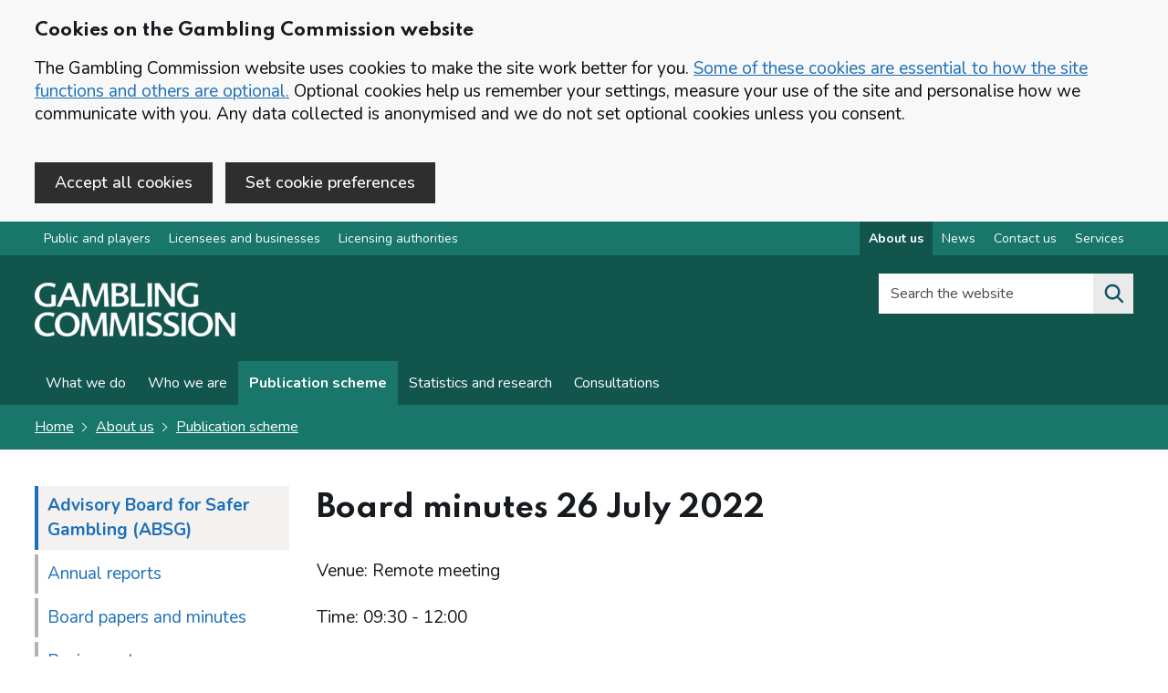

--- FILE ---
content_type: text/css; charset=UTF-8
request_url: https://www.gamblingcommission.gov.uk/public/stylesheets/application.css
body_size: 38613
content:
@charset "UTF-8";
@import url("https://fonts.googleapis.com/css2?family=Nunito:wght@400;500;600;700&family=Spartan:wght@400;600;700&display=swap&family=PT+Sans:wght@400;700&display=swap");
* {
  font-family: 'Nunito' !important;
}

.gcweb-topnav {
  background: #2e2e2e;
}

.searchbg {
  background: #171b1f;
}

.searchbg a:hover {
  background: #3d3d3d !important;
}

.gcweb-topnav li,
.gcweb-topnav li a,
.gcweb-topnav li a:hover {
  color: #ffffff;
}

.gcweb-topnav .active:focus {
  color: #ffffff;
}

.gcweb-header__navigation-link:visited,
.gcweb-header__navigation-link {
  color: #ffffff !important;
}

.gcweb-status--green {
  color: #11554C !important;
}

.gcweb-status--blue {
  color: #125169 !important;
}

.gcweb-header__navigation-link:focus, .gcweb-header__navigation-link:active:visited:focus, .gcweb-area-public .gcweb-header__navigation-link:focus:visited {
  background-color: #ffdd00;
  color: #171b1f !important;
}

/* ==========================================================================
   GENERIC / #BOX-SIZING
   ========================================================================== */
/**
 * Set the global `box-sizing` state to `border-box`.
 *
 * https://css-tricks.com/inheriting-box-sizing-probably-slightly-better-best-practice
 * http://paulirish.com/2012/box-sizing-border-box-ftw
 */
html {
  -moz-box-sizing: border-box;
  -webkit-box-sizing: border-box;
  box-sizing: border-box;
}

*, *:before, *:after {
  -moz-box-sizing: inherit;
  -webkit-box-sizing: inherit;
  box-sizing: inherit;
}

/* ==========================================================================
   GENERIC / #IE
   ========================================================================== */
/**
 * Add the correct display for HTML5 elements in IE 9-.
 */
article,
aside,
footer,
header,
nav,
section {
  display: block;
}

/* ==========================================================================
   ELEMENTS / #FORMS
   ========================================================================== */
/**
 * Make sure our form elements don’t use any UA-specific font styles: we want
 * them to use ours. This may need reverting as more design information becomes
 * available, and we start putting together more complete forms.
 */
button,
input,
select,
textarea {
  font-family: inherit;
}

/* ==========================================================================
   ELEMENTS / #LINKS
   ========================================================================== */
/**
 * Our basic `<a>` elements only need very minimal styling.
 * It uses the @mixin gcweb-link-style-default within tools/links.
 * Anything more opinionated (e.g. buttons, calls-to-action, etc.) will need a
 * class defining in the Components layer.
 *
 * 1. Outputs full link URL for print.
 * 2. Point unit used for print.
 */
a {
  color: #354973;
  text-decoration: none;
  text-decoration: none;
}

a:visited {
  color: #354973;
}

a:hover {
  color: #7C2855;
  text-decoration: underline;
}

a:focus {
  background-color: #ffdd00;
  box-shadow: 0 -2px #ffdd00, 0 4px #171b1f;
  color: #171b1f;
  outline: 4px solid transparent;
  text-decoration: none;
}

a:focus:hover {
  text-decoration: none;
}

a:focus:visited {
  color: #354973;
}

a:focus .gcweb-icon {
  fill: #171b1f;
}

a:active {
  color: #354973;
}

@media print {
  a:after {
    color: #171b1f;
    content: " (Link: " attr(href) ")";
    /* [1] */
    font-size: 14pt;
    /* [2] */
  }
}

.ie8 a:focus {
  outline: 1px dotted #171b1f;
}

/* ==========================================================================
   ELEMENTS / #PAGE
   ========================================================================== */
/**
 * High-level, page-level styling.
 *
 * 1. The reason for this is to prevent "centering jumps" when navigating back
 *    and forth between pages with enough content to have a vertical scroll bar
 *    and pages that do not.
 * 2. Fonts on OSX will look more consistent with other systems that do not
 *    render text using sub-pixel anti-aliasing.
 * 3. Override the user agent style margin of 8px.
 * 4. Ensure the page always fills at least the entire height of the viewport.
 */
html {
  background-color: #d5d5d5;
  font-family: "Nunito", Arial, Sans-serif;
  overflow-y: scroll;
  /* [1] */
}

body {
  -moz-osx-font-smoothing: grayscale;
  /* [2] */
  -webkit-font-smoothing: antialiased;
  /* [2] */
  background-color: #eaeaea;
  color: #171b1f;
  font-size: 16px;
  line-height: 1.5;
  margin: 0;
  /* [3] */
  min-height: 100%;
  /* [4] */
}

/* ==========================================================================
   ELEMENTS / #TABLES
   ========================================================================== */
/**
 * 1. Force `<table>`s to be full-width by default.
 * 2. Captions are used to improve accessibility,
 *    but we do not need them visually displayed.
 */

.print_link {
  text-decoration: underline !important;
}

.print_link:hover {
  text-decoration: none !important;
}

.gsc-control-cse {
  padding: 1em;
}

.gsc-refinementsArea {
  border-bottom: 1px solid #dfe1e5;
  clear: both;
  margin: 6px 0 4px 0;
}

.gsc-refinementHeader {
  position: static;
  margin-right: 2px;
  padding: 2px 8px 0 8px;
}

.gsc-refinementHeader.gsc-refinementhInactive {
  cursor: pointer;
  padding-bottom: 2px;
}

.gsc-positioningWrapper {
  position: relative;
}

html>body .gsc-inline-block {
  display: -moz-inline-box;
  display: inline-block;
}

/* Default rule */
.gsc-inline-block {
  display: inline-block;
}

.gsc-cursor-box {
  clear: both;
}

.gsc-cursor-box .gsc-trailing-more-results {
  margin-bottom: 0;
  display: inline;
}

.gsc-cursor {
  color: #333;
  display: inline;
  fill: #333;
}

.gsc-cursor-box {
  margin-bottom: 10px;
}

.gsc-cursor-box .gsc-cursor-page {
  cursor: pointer;
  color: #000;
  margin-right: 8px;
  display: inline;
}

.gsc-cursor-box .gsc-cursor-current-page {
  cursor: default;
  color: #a90a08;
  font-weight: bold;
  text-decoration: none;
}


 .gsc-control-cse {
  font-size: 16px !important;
 }

 .gsc-table-result{
  font-size: 14px !important;
 }

 .gsc-search-box {
  margin-bottom:0 !important;
 }

 td.gsc-input {
  border-bottom: 0;
  padding-top: 0;
  padding-bottom:0;
  padding-right:0 !important;
 }

 table#gs_id50 {
  margin-bottom:0px;
}

table.gsc-above-wrapper-area-container {
  margin-bottom:0px;
}

td.gsc-result-info-container {
  border-bottom: none;
  padding-top: 0px;
  padding-bottom: 0px;
}

.gsc-result-info {
  font-size: 14px !important;
}

td.gsc-orderby-container {
  border-bottom: none;
  padding-top: 0px;
  padding-bottom: 0px;
}

td.gsib_b {
  padding-bottom:0px;
  padding-top:0px;
}

.gsc-search-button {
  padding-bottom:0px;
  padding-right:0px;
  padding-top:0px;
  border-bottom: 0px;
  margin-left:0px !important;
}

button.gsc-search-button {
  padding-bottom:12px;
  padding-top:13px;
  padding-left:15px;
  padding-right:15px;
}

table.gsc-search-box {
  width:330px !important;
}

table {
  margin-bottom: 40px;
  border-spacing: 0;
  vertical-align: top;
  width: 100%;
  /* [1] */
}

@media (min-width: 40.0625em) {
  table {
    margin-bottom: 48px;
  }
}

@media print {
  table {
    page-break-inside: avoid;
  }
}

thead th {
  border-bottom: 2px solid #d5d5d5;
}

th,
td {
  font-size: 16px;
  font-size: 1rem;
  line-height: 1.5;
  padding-bottom: 8px;
  padding-right: 16px;
  padding-top: 8px;
  border-bottom: 1px solid #d5d5d5;
  text-align: left;
  vertical-align: top;
}

@media (min-width: 40.0625em) {
  th,
  td {
    font-size: 19px;
    font-size: 1.1875rem;
    line-height: 1.47368;
  }
}

@media print {
  th,
  td {
    font-size: 14pt;
    line-height: 1.15;
  }
}

@media (min-width: 40.0625em) {
  th,
  td {
    padding-bottom: 16px;
  }
}

@media (min-width: 40.0625em) {
  th,
  td {
    padding-right: 24px;
  }
}

@media (min-width: 40.0625em) {
  th,
  td {
    padding-top: 16px;
  }
}

th:last-child,
td:last-child {
  padding-right: 0;
}

th {
  font-weight: 700;
}

caption {
  -webkit-clip-path: inset(50%);
  border: 0;
  clip: rect(0 0 0 0);
  clip-path: inset(50%);
  height: 1px;
  margin: 0;
  overflow: hidden;
  padding: 0;
  position: absolute;
  white-space: nowrap;
  width: 1px;
  /* [2] */
}

.gcweb-form-group {
  margin-bottom: 16px;
}

@media (min-width: 40.0625em) {
  .gcweb-form-group {
    margin-bottom: 24px;
  }
}

.gcweb-form-group .gcweb-form-group:last-of-type {
  margin-bottom: 0;
}

.gcweb-form-group--wrapper {
  margin-bottom: 24px;
}

@media (min-width: 40.0625em) {
  .gcweb-form-group--wrapper {
    margin-bottom: 32px;
  }
}

.gcweb-form-group--error {
  border-left: 4px solid #b22222;
  padding-left: 16px;
}

.gcweb-form-group--error .gcweb-form-group {
  border: 0;
  padding: 0;
}

/* ==========================================================================
   OBJECTS / #GRID
   ========================================================================== */
.gcweb-grid-row {
  margin-left: -16px;
  margin-right: -16px;
}

.gcweb-grid-row:after {
  clear: both;
  content: '';
  display: block;
}

.gcweb-grid-column-one-quarter {
  box-sizing: border-box;
  padding: 0 16px;
}

@media (min-width: 48.0625em) {
  .gcweb-grid-column-one-quarter {
    float: left;
    width: 25%;
  }
}

.gcweb-grid-column-one-third {
  box-sizing: border-box;
  padding: 0 16px;
}

@media (min-width: 48.0625em) {
  .gcweb-grid-column-one-third {
    float: left;
    width: 33.3333%;
  }
}

.gcweb-grid-column-one-half {
  box-sizing: border-box;
  padding: 0 16px;
}

@media (min-width: 48.0625em) {
  .gcweb-grid-column-one-half {
    float: left;
    width: 50%;
  }
}

.gcweb-grid-column-two-thirds {
  box-sizing: border-box;
  padding: 0 16px;
}

@media (min-width: 48.0625em) {
  .gcweb-grid-column-two-thirds {
    float: left;
    width: 66.6666%;
  }
}

.gcweb-grid-column-three-quarters {
  box-sizing: border-box;
  padding: 0 16px;
}

@media (min-width: 48.0625em) {
  .gcweb-grid-column-three-quarters {
    float: left;
    width: 75%;
  }
}

.gcweb-grid-column-full {
  box-sizing: border-box;
  padding: 0 16px;
}

@media (min-width: 48.0625em) {
  .gcweb-grid-column-full {
    float: left;
    width: 100%;
  }
}

/* ==========================================================================
   OBJECTS / #MAIN-WRAPPER
   ========================================================================== */
/**
 * Page wrapper for the grid system
 *
 * Usage:
 * <div class="gcweb-width-container">
 *   <div class="gcweb-main-wrapper">
 *    <!-- Wrapper for the main content of your page which applies padding
 *         to the top / bottom -->
 *   </div>
 * </div>
 *
 * Original code taken from GDS (Government Digital Service)
 * https://github.com/alphagov/govuk-frontend
 *
 * 1. In IE11 the `main` element can be used, but is not recognized  –
 *    meaning it's not defined in IE's default style sheet,
 *    so it uses CSS initial value, which is inline.
 */
.gcweb-main-wrapper {
  padding-top: 40px;
  padding-bottom: 40px;
  display: block;
  /* [1] */
}

@media (min-width: 40.0625em) {
  .gcweb-main-wrapper {
    padding-top: 48px;
  }
}

@media (min-width: 40.0625em) {
  .gcweb-main-wrapper {
    padding-bottom: 48px;
  }
}

.gcweb-main-wrapper > *:first-child {
  margin-top: 0;
}

.gcweb-main-wrapper > *:last-child {
  margin-bottom: 0;
}

.gcweb-main-wrapper--l {
  padding-top: 48px;
}

@media (min-width: 40.0625em) {
  .gcweb-main-wrapper--l {
    padding-top: 56px;
  }
}

.gcweb-main-wrapper--s {
  padding-bottom: 24px;
  padding-top: 24px;
}

@media (min-width: 40.0625em) {
  .gcweb-main-wrapper--s {
    padding-bottom: 32px;
  }
}

@media (min-width: 40.0625em) {
  .gcweb-main-wrapper--s {
    padding-top: 32px;
  }
}

/* ==========================================================================
   OBJECTS / #WIDTH-CONTAINER
   ========================================================================== */
/**
 * Page width for the grid system
 *
 * Original code taken from GDS (Government Digital Service)
 * https://github.com/alphagov/govuk-frontend
 *
 * 1. On mobile, add half width gutters
 * 2. Limit the width of the container to the page width
 * 3. From desktop, add full width gutters
 * 4. As soon as the viewport is greater than the width of the page plus the
 *    gutters, just centre the content instead of adding gutters.
 * 5. Full width container, spanning the entire width of the viewport
 */
.gcweb-width-container {
  margin: 0 16px;
  /* [1] */
  max-width: 960px;
  /* [2] */
  /* [4] */
}

@media (min-width: 48.0625em) {
  .gcweb-width-container {
    margin: 0 32px;
    /* [3] */
  }
}

@media (min-width: 1024px) {
  .gcweb-width-container {
    margin: 0 auto;
  }
}

.gcweb-width-container-fluid {
  margin: 0 16px;
  max-width: 100%;
  /* [5] */
}

@media (min-width: 48.0625em) {
  .gcweb-width-container-fluid {
    margin: 0 32px;
    /* [3] */
  }
}

/* ==========================================================================
   STYLES / #ICONS
   ========================================================================== */
/**
 * We use SVGs for our icons, with no PNG fallback.
 *
 * For IE8 support, alternate styling is applied to the components using icons.
 */
.gcweb-icon {
  height: 34px;
  width: 34px;
}

.gcweb-icon__search {
  fill: #125169;
}

.gcweb-icon__chevron-left {
  fill: #125169;
}

.gcweb-icon__chevron-right {
  fill: #125169;
}

.gcweb-icon__close {
  fill: #125169;
}

.gcweb-icon__cross {
  fill: #b22222;
}

.gcweb-icon__tick {
  stroke: #11554C;
}

.gcweb-icon__arrow-right {
  fill: #125169;
}

.gcweb-icon__arrow-left {
  fill: #125169;
}

.gcweb-icon__arrow-right-circle {
  fill: #11554C;
}

.gcweb-icon__chevron-down {
  -moz-transform: rotate(180deg);
  -ms-transform: rotate(180deg);
  -o-transform: rotate(180deg);
  -webkit-transform: rotate(180deg);
  transform: rotate(180deg);
  fill: #125169;
}

.gcweb-icon__chevron-down path {
  fill: #ffffff;
}

.gcweb-icon__chevron-up {
  fill: #125169;
}

.gcweb-icon__chevron-up path {
  fill: #ffffff;
}

.gcweb-icon__emdash path {
  fill: #c0c0c0;
}

.gcweb-icon__plus {
  fill: #125169;
}

.gcweb-icon__minus {
  fill: #125169;
}

.gcweb-icon--size-25 {
  height: 42.5px;
  width: 42.5px;
}

.gcweb-icon--size-50 {
  height: 51px;
  width: 51px;
}

.gcweb-icon--size-75 {
  height: 59.5px;
  width: 59.5px;
}

.gcweb-icon--size-100 {
  height: 68px;
  width: 68px;
}

/* ==========================================================================
   STYLES / #LISTS
   ========================================================================== */
/**
 * 1. 'Random number' used to align ul and ol left with content.
 * 2. 'Random number' used to give sufficient spacing between text and icon.
 * 3. 'Random number' used to align icon and text.
 */
.govuk-table__header > ol {
  font-size:inherit !important;
}

.govuk-table__header > ol > li > ol {
  font-size:inherit !important;
}

.govuk-table__header > ul {
  font-size:inherit !important;
}

.gcweb-list, ul, ol {
  font-size: 16px;
  font-size: 1rem;
  line-height: 1.5;
  margin-bottom: 16px;
  list-style-type: none;
  margin-top: 0;
  padding-left: 0;
}

@media (min-width: 40.0625em) {
  .gcweb-list, ul, ol {
    font-size: 19px;
    font-size: 1.1875rem;
    line-height: 1.47368;
  }
}

@media print {
  .gcweb-list, ul, ol {
    font-size: 14pt;
    line-height: 1.15;
  }
}

@media (min-width: 40.0625em) {
  .gcweb-list, ul, ol {
    margin-bottom: 24px;
  }
}

.gcweb-list > li, ul > li, ol > li {
  margin-bottom: 8px;
}

@media (min-width: 40.0625em) {
  .gcweb-list > li, ul > li, ol > li {
    margin-bottom: 8px;
  }
}

.gcweb-list > li:last-child, ul > li:last-child, ol > li:last-child {
  margin-bottom: 0;
}

.gcweb-list--bullet, ul {
  list-style-type: disc;
  padding-left: 20px;
  /* [1] */
}

.gcweb-list--number, ol {
  list-style-type: decimal;
  padding-left: 20px;
  /* [1] */
}

.gcweb-list--tick,
.gcweb-list--cross {
  list-style: none;
  margin-top: 0;
  padding-left: 40px;
  /* [2] */
  position: relative;
}

.gcweb-list--tick svg,
.gcweb-list--cross svg {
  left: -4px;
  /* [3] */
  margin-top: -5px;
  /* [3] */
  position: absolute;
}

/* ==========================================================================
   STYLES / #SECTION-BREAK
   ========================================================================== */
/**
 * 1. Extended the section-break--l code for usage of a semantic <hr> with
 * no class name.
 *
 * Original code taken from GDS (Government Digital Service)
 * https://github.com/alphagov/govuk-frontend
 */
.gcweb-section-break, hr {
  border: 0;
  margin: 0;
}

.gcweb-section-break--xl {
  margin-top: 48px;
  margin-bottom: 48px;
}

@media (min-width: 40.0625em) {
  .gcweb-section-break--xl {
    margin-top: 56px;
  }
}

@media (min-width: 40.0625em) {
  .gcweb-section-break--xl {
    margin-bottom: 56px;
  }
}

.gcweb-section-break--l, hr {
  margin-top: 32px;
  margin-bottom: 32px;
}

@media (min-width: 40.0625em) {
  .gcweb-section-break--l, hr {
    margin-top: 40px;
  }
}

@media (min-width: 40.0625em) {
  .gcweb-section-break--l, hr {
    margin-bottom: 40px;
  }
}

.gcweb-section-break--m {
  margin-top: 16px;
  margin-bottom: 16px;
}

@media (min-width: 40.0625em) {
  .gcweb-section-break--m {
    margin-top: 24px;
  }
}

@media (min-width: 40.0625em) {
  .gcweb-section-break--m {
    margin-bottom: 24px;
  }
}

.gcweb-section-break--visible, hr {
  border-bottom: 1px solid #d5d5d5;
}

hr {
  /* [1] */
}

/* ==========================================================================
   STYLES / #TYPOGRAPHY
   ========================================================================== */
/* Headings */
.gcweb-heading-xxl {
  font-size: 48px;
  font-size: 3rem;
  line-height: 1.16667;
  font-family: 'Spartan !important';
  display: block;
  font-weight: 700;
  margin-top: 0;
  line-height: 4.75rem !important;
  margin-bottom: 24px;
}

@media (min-width: 40.0625em) {
  .gcweb-heading-xxl {
    font-size: 64px;
    font-size: 4rem;
    line-height: 1.125;
  }
}

@media print {
  .gcweb-heading-xxl {
    font-size: 53pt;
    line-height: 1.1;
  }
}

@media (min-width: 40.0625em) {
  .gcweb-heading-xxl {
    margin-bottom: 32px;
  }
}

h1,
.gcweb-heading-xl {
  font-size: 24px;
  font-size: 1.5rem;
  line-height: 1.33333;
  font-family: 'Spartan !important';
  display: block;
  font-weight: 700;
  margin-top: 0;
  line-height: 3rem !important;
  margin-bottom: 24px;
}

@media (min-width: 40.0625em) {
  h1,
  .gcweb-heading-xl {
    font-size: 32px;
    font-size: 2rem;
    line-height: 1.25;
  }
}

@media print {
  h1,
  .gcweb-heading-xl {
    font-size: 24pt;
    line-height: 1.05;
  }
}

@media (min-width: 40.0625em) {
  h1,
  .gcweb-heading-xl {
    margin-bottom: 32px;
  }
}

h2,
.gcweb-heading-l {
  font-size: 20px;
  font-size: 1.25rem;
  line-height: 1.4;
  font-family: 'Spartan !important';
  display: block;
  font-weight: 700;
  margin-top: 0;
  margin-bottom: 16px;
}

@media (min-width: 40.0625em) {
  h2,
  .gcweb-heading-l {
    font-size: 24px;
    font-size: 1.5rem;
    line-height: 1.33333;
  }
}

@media print {
  h2,
  .gcweb-heading-l {
    font-size: 18pt;
    line-height: 1.15;
  }
}

@media (min-width: 40.0625em) {
  h2,
  .gcweb-heading-l {
    margin-bottom: 24px;
  }
}

h3,
.gcweb-heading-m {
  font-size: 16px;
  font-size: 1rem;
  line-height: 1.5;
  font-family: 'Spartan !important';
  display: block;
  font-weight: 700;
  margin-top: 0;
  margin-bottom: 8px;
}

@media (min-width: 40.0625em) {
  h3,
  .gcweb-heading-m {
    font-size: 19px;
    font-size: 1.1875rem;
    line-height: 1.47368;
  }
}

@media print {
  h3,
  .gcweb-heading-m {
    font-size: 14pt;
    line-height: 1.15;
  }
}

@media (min-width: 40.0625em) {
  h3,
  .gcweb-heading-m {
    margin-bottom: 16px;
  }
}

.gcweb-heading-m-nomargin{
  margin-bottom:0px !important;
}

h4,
.gcweb-heading-s {
  font-size: 14px;
  font-size: 0.875rem;
  line-height: 1.71429;
  font-family: 'Spartan !important';
  display: block;
  font-weight: 700;
  margin-top: 0;
  margin-bottom: 8px;
}

@media (min-width: 40.0625em) {
  h4,
  .gcweb-heading-s {
    font-size: 16px;
    font-size: 1rem;
    line-height: 1.5;
  }
}

@media print {
  h4,
  .gcweb-heading-s {
    font-size: 14pt;
    line-height: 1.2;
  }
}

@media (min-width: 40.0625em) {
  h4,
  .gcweb-heading-s {
    margin-bottom: 8px;
  }
}

h5,
.gcweb-heading-xs {
  font-size: 14px;
  font-size: 0.875rem;
  line-height: 1.71429;
  font-family: 'Spartan !important';
  display: block;
  font-weight: 700;
  margin-top: 0;
  margin-bottom: 8px;
}

@media (min-width: 40.0625em) {
  h5,
  .gcweb-heading-xs {
    font-size: 16px;
    font-size: 1rem;
    line-height: 1.5;
  }
}

@media print {
  h5,
  .gcweb-heading-xs {
    font-size: 14pt;
    line-height: 1.2;
  }
}

@media (min-width: 40.0625em) {
  h5,
  .gcweb-heading-xs {
    margin-bottom: 16px;
  }
}

h6,
.gcweb-heading-xxs {
  font-size: 14px;
  font-size: 0.875rem;
  line-height: 1.71429;
  font-family: 'Spartan !important';
  display: block;
  font-weight: 700;
  margin-top: 0;
  margin-bottom: 8px;
}

@media (min-width: 40.0625em) {
  h6,
  .gcweb-heading-xxs {
    font-size: 16px;
    font-size: 1rem;
    line-height: 1.5;
  }
}

@media print {
  h6,
  .gcweb-heading-xxs {
    font-size: 14pt;
    line-height: 1.2;
  }
}

@media (min-width: 40.0625em) {
  h6,
  .gcweb-heading-xxs {
    margin-bottom: 8px;
  }
}

/* Captions to be used inside headings */
.gcweb-caption-xl {
  font-weight: 400;
  font-size: 24px;
  font-size: 1.5rem;
  line-height: 1.33333;
  font-family: 'Spartan !important';
  color: #6d6d6d;
  display: block;
  margin-bottom: 4px;
}

@media (min-width: 40.0625em) {
  .gcweb-caption-xl {
    font-size: 32px;
    font-size: 2rem;
    line-height: 1.25;
  }
}

@media print {
  .gcweb-caption-xl {
    font-size: 24pt;
    line-height: 1.05;
  }
}

.gcweb-caption-l {
  font-weight: 400;
  font-size: 20px;
  font-size: 1.25rem;
  line-height: 1.4;
  font-family: 'Spartan !important';
  color: #6d6d6d;
  display: block;
  margin-bottom: 4px;
}

@media (min-width: 40.0625em) {
  .gcweb-caption-l {
    font-size: 24px;
    font-size: 1.5rem;
    line-height: 1.33333;
  }
}

@media print {
  .gcweb-caption-l {
    font-size: 18pt;
    line-height: 1.15;
  }
}

.gcweb-caption-m {
  font-weight: 400;
  font-size: 16px;
  font-size: 1rem;
  line-height: 1.5;
  font-family: 'Spartan !important';
  color: #6d6d6d;
  display: block;
}

@media (min-width: 40.0625em) {
  .gcweb-caption-m {
    font-size: 19px;
    font-size: 1.1875rem;
    line-height: 1.47368;
  }
}

@media print {
  .gcweb-caption-m {
    font-size: 14pt;
    line-height: 1.15;
  }
}

.gcweb-caption--bottom {
  margin-bottom: 0;
  margin-top: 4px;
}

/* Body (paragraphs) */
.gcweb-body-l {
  font-size: 20px;
  font-size: 1.25rem;
  line-height: 1.4;
  font-family: 'Nunito  !important';
  display: block;
  margin-top: 0;
  margin-bottom: 24px;
}

@media (min-width: 40.0625em) {
  .gcweb-body-l {
    font-size: 24px;
    font-size: 1.5rem;
    line-height: 1.33333;
  }
}

@media print {
  .gcweb-body-l {
    font-size: 18pt;
    line-height: 1.15;
  }
}

@media (min-width: 40.0625em) {
  .gcweb-body-l {
    margin-bottom: 32px;
  }
}

p,
.gcweb-body-m, .gcweb-body, address {
  font-size: 16px;
  font-size: 1rem;
  line-height: 1.5;
  font-family: 'Nunito !important';
  display: block;
  margin-top: 0;
  margin-bottom: 16px;
}

@media (min-width: 40.0625em) {
  p,
  .gcweb-body-m, .gcweb-body, address {
    font-size: 19px;
    font-size: 1.1875rem;
    line-height: 1.47368;
  }
}

@media print {
  p,
  .gcweb-body-m, .gcweb-body, address {
    font-size: 14pt;
    line-height: 1.15;
  }
}

@media (min-width: 40.0625em) {
  p,
  .gcweb-body-m, .gcweb-body, address {
    margin-bottom: 24px;
  }
}

p,
.gcweb-body-m, .gcweb-body {
  color: inherit;
}

.gcweb-body-s {
  font-size: 14px;
  font-size: 0.875rem;
  line-height: 1.71429;
  font-family: 'Nunito  !important';
  display: block;
  margin-top: 0;
  margin-bottom: 16px;
}

@media (min-width: 40.0625em) {
  .gcweb-body-s {
    font-size: 16px;
    font-size: 1rem;
    line-height: 1.5;
  }
}

@media print {
  .gcweb-body-s {
    font-size: 14pt;
    line-height: 1.2;
  }
}

@media (min-width: 40.0625em) {
  .gcweb-body-s {
    margin-bottom: 24px;
  }
}

address {
  font-style: normal;
}

/**
 * Lede text
 *
 * 1. Apply lede text styling to p and ul within the lede element
 * 2. Reduces the spacing between the page heading and the lede text
 */
.gcweb-lede-text {
  font-weight: 400;
  font-size: 20px;
  font-size: 1.25rem;
  line-height: 1.4;
  margin-bottom: 40px;
  /* [1] */
}

@media (min-width: 40.0625em) {
  .gcweb-lede-text {
    font-size: 24px;
    font-size: 1.5rem;
    line-height: 1.33333;
  }
}

@media print {
  .gcweb-lede-text {
    font-size: 18pt;
    line-height: 1.15;
  }
}

@media (min-width: 40.0625em) {
  .gcweb-lede-text {
    margin-bottom: 48px;
  }
}

.gcweb-lede-text p,
.gcweb-lede-text ul {
  font-weight: 400;
  font-size: 20px;
  font-size: 1.25rem;
  line-height: 1.4;
}

@media (min-width: 40.0625em) {
  .gcweb-lede-text p,
  .gcweb-lede-text ul {
    font-size: 24px;
    font-size: 1.5rem;
    line-height: 1.33333;
  }
}

@media print {
  .gcweb-lede-text p,
  .gcweb-lede-text ul {
    font-size: 18pt;
    line-height: 1.15;
  }
}

.gcweb-lede-text--small {
  font-weight: 400;
  font-size: 16px;
  font-size: 1rem;
  line-height: 1.5;
  margin-bottom: 24px;
}

@media (min-width: 40.0625em) {
  .gcweb-lede-text--small {
    font-size: 19px;
    font-size: 1.1875rem;
    line-height: 1.47368;
  }
}

@media print {
  .gcweb-lede-text--small {
    font-size: 14pt;
    line-height: 1.15;
  }
}

@media (min-width: 40.0625em) {
  .gcweb-lede-text--small {
    margin-bottom: 32px;
  }
}

/* [2] */
h1 + .gcweb-lede-text,
h1 + .gcweb-lede-text--small {
  margin-top: -8px;
}

/**
 * Contextual adjustments
 *
 * Add top padding to headings that appear directly after paragraphs.
 *
 * 1. Removes the padding-top because of the lede-text's increased margin-bottom
 *
 * Original code taken from GDS (Government Digital Service)
 * https://github.com/alphagov/gcweb-frontend
 */
.gcweb-body-l + h2,
.gcweb-body-l + .gcweb-heading-l {
  padding-top: 4px;
}

@media (min-width: 40.0625em) {
  .gcweb-body-l + h2,
  .gcweb-body-l + .gcweb-heading-l {
    padding-top: 8px;
  }
}

p + h2, .gcweb-body-m + h2, .gcweb-body + h2, address + h2,
p + .gcweb-heading-l,
.gcweb-body-m + .gcweb-heading-l,
.gcweb-body + .gcweb-heading-l,
address + .gcweb-heading-l,
.gcweb-body-s + h2,
.gcweb-body-s + .gcweb-heading-l,
.gcweb-list + h2,
ul + h2,
ol + h2,
.gcweb-list + .gcweb-heading-l,
ul + .gcweb-heading-l,
ol + .gcweb-heading-l {
  padding-top: 16px;
}

@media (min-width: 40.0625em) {
  p + h2, .gcweb-body-m + h2, .gcweb-body + h2, address + h2,
  p + .gcweb-heading-l,
  .gcweb-body-m + .gcweb-heading-l,
  .gcweb-body + .gcweb-heading-l,
  address + .gcweb-heading-l,
  .gcweb-body-s + h2,
  .gcweb-body-s + .gcweb-heading-l,
  .gcweb-list + h2,
  ul + h2,
  ol + h2,
  .gcweb-list + .gcweb-heading-l,
  ul + .gcweb-heading-l,
  ol + .gcweb-heading-l {
    padding-top: 24px;
  }
}

p + h3, .gcweb-body-m + h3, .gcweb-body + h3, address + h3,
p + .gcweb-heading-m,
.gcweb-body-m + .gcweb-heading-m,
.gcweb-body + .gcweb-heading-m,
address + .gcweb-heading-m,
.gcweb-body-s + h3,
.gcweb-body-s + .gcweb-heading-m,
.gcweb-list + h3,
ul + h3,
ol + h3,
.gcweb-list + .gcweb-heading-m,
ul + .gcweb-heading-m,
ol + .gcweb-heading-m,
p + h4,
.gcweb-body-m + h4,
.gcweb-body + h4,
address + h4,
p + .gcweb-heading-s,
.gcweb-body-m + .gcweb-heading-s,
.gcweb-body + .gcweb-heading-s,
address + .gcweb-heading-s,
.gcweb-body-s + h4,
.gcweb-body-s + .gcweb-heading-s,
.gcweb-list + h4,
ul + h4,
ol + h4,
.gcweb-list + .gcweb-heading-s,
ul + .gcweb-heading-s,
ol + .gcweb-heading-s {
  padding-top: 4px;
}

@media (min-width: 40.0625em) {
  p + h3, .gcweb-body-m + h3, .gcweb-body + h3, address + h3,
  p + .gcweb-heading-m,
  .gcweb-body-m + .gcweb-heading-m,
  .gcweb-body + .gcweb-heading-m,
  address + .gcweb-heading-m,
  .gcweb-body-s + h3,
  .gcweb-body-s + .gcweb-heading-m,
  .gcweb-list + h3,
  ul + h3,
  ol + h3,
  .gcweb-list + .gcweb-heading-m,
  ul + .gcweb-heading-m,
  ol + .gcweb-heading-m,
  p + h4,
  .gcweb-body-m + h4,
  .gcweb-body + h4,
  address + h4,
  p + .gcweb-heading-s,
  .gcweb-body-m + .gcweb-heading-s,
  .gcweb-body + .gcweb-heading-s,
  address + .gcweb-heading-s,
  .gcweb-body-s + h4,
  .gcweb-body-s + .gcweb-heading-s,
  .gcweb-list + h4,
  ul + h4,
  ol + h4,
  .gcweb-list + .gcweb-heading-s,
  ul + .gcweb-heading-s,
  ol + .gcweb-heading-s {
    padding-top: 8px;
  }
}

/* [1] */
.gcweb-lede-text + h2,
.gcweb-lede-text + .gcweb-heading-l {
  padding-top: 0;
}

/* Font weight for <strong> and <b> */
strong,
b {
  font-weight: 700;
}

p.gcweb-body a {
  color: #125169;
}

p > a {
  text-decoration: underline;
}

.gcweb-back:hover {
  text-decoration: none;
}

/* ==========================================================================
   UTILITIES / #CLEARFIX
   ========================================================================== */
/**
 * Automatically clear an elements
 * child elements
 *
 * Usage: class="gcweb-u-clear"
 * See tools/mixins
 */
.gcweb-u-clear:after {
  clear: both;
  content: '';
  display: block;
}

/* ==========================================================================
   UTILITIES / #GRID
   ========================================================================== */
/**
 * Force grid widths on all screen sizes
 * By default all grid elements will go to 100% width
 * on screen sizes below tablet, these utilities can force
 * custom widths on all screen sizes
 *
 * Usage: class="gcweb-u-one-half"
 */
.gcweb-u-one-half {
  float: left;
  width: 50% !important;
}

.gcweb-u-one-third {
  float: left;
  width: 33.33333% !important;
}

.gcweb-u-two-thirds {
  float: left;
  width: 66.66667% !important;
}

.gcweb-u-one-quarter {
  float: left;
  width: 25% !important;
}

.gcweb-u-three-quarters {
  float: left;
  width: 75% !important;
}

/**
 * Force grid widths on screen sizes on tablet
 * and above
 *
 * By default all grid elements will go to 100% width
 * on every screen size, these utilities can force
 * custom widths on screen sizes on tablet
 * and above
 *
 * Usage: class="gcweb-u-one-half-tablet"
 */
.gcweb-u-one-half-tablet {
  width: 100% !important;
}

@media (min-width: 40.0625em) {
  .gcweb-u-one-half-tablet {
    float: left;
    width: 50% !important;
  }
}

.gcweb-u-one-third-tablet {
  width: 100% !important;
}

@media (min-width: 40.0625em) {
  .gcweb-u-one-third-tablet {
    float: left;
    width: 33.33333% !important;
  }
}

.gcweb-u-two-thirds-tablet {
  width: 100% !important;
}

@media (min-width: 40.0625em) {
  .gcweb-u-two-thirds-tablet {
    float: left;
    width: 66.66667% !important;
  }
}

.gcweb-u-one-quarter-tablet {
  width: 100% !important;
}

@media (min-width: 40.0625em) {
  .gcweb-u-one-quarter-tablet {
    float: left;
    width: 25% !important;
  }
}

.gcweb-u-three-quarters-tablet {
  width: 100% !important;
}

@media (min-width: 40.0625em) {
  .gcweb-u-three-quarters-tablet {
    float: left;
    width: 75% !important;
  }
}

/* ==========================================================================
   UTILITIES / #LINK-NOWRAP
   ========================================================================== */
/**
 * Prevent long anchor links from line breaking
 * on smaller screens
 *
 * Usage: class="gcweb-u-nowrap"
 */
@media (max-width: 40.0525em) {
  .gcweb-u-nowrap {
    white-space: nowrap;
  }
}

/* ==========================================================================
   UTILITIES / #READING-WIDTH
   ========================================================================== */
/**
 * Reading width mixin, add a maximum width
 * to large pieces of content
 *
 * Usage: class="gcweb-u-reading-width"
 * See tools/mixins
 */
.gcweb-u-reading-width {
  max-width: 44em;
}

.gcweb-u-margin-0 {
  margin: 0 !important;
}

@media (min-width: 40.0625em) {
  .gcweb-u-margin-0 {
    margin: 0 !important;
  }
}

.gcweb-u-margin-top-0 {
  margin-top: 0 !important;
}

@media (min-width: 40.0625em) {
  .gcweb-u-margin-top-0 {
    margin-top: 0 !important;
  }
}

.gcweb-u-margin-right-0 {
  margin-right: 0 !important;
}

@media (min-width: 40.0625em) {
  .gcweb-u-margin-right-0 {
    margin-right: 0 !important;
  }
}

.gcweb-u-margin-bottom-0 {
  margin-bottom: 0 !important;
}

@media (min-width: 40.0625em) {
  .gcweb-u-margin-bottom-0 {
    margin-bottom: 0 !important;
  }
}

.gcweb-u-margin-left-0 {
  margin-left: 0 !important;
}

@media (min-width: 40.0625em) {
  .gcweb-u-margin-left-0 {
    margin-left: 0 !important;
  }
}

.gcweb-u-margin-1 {
  margin: 4px !important;
}

@media (min-width: 40.0625em) {
  .gcweb-u-margin-1 {
    margin: 4px !important;
  }
}

.gcweb-u-margin-top-1 {
  margin-top: 4px !important;
}

@media (min-width: 40.0625em) {
  .gcweb-u-margin-top-1 {
    margin-top: 4px !important;
  }
}

.gcweb-u-margin-right-1 {
  margin-right: 4px !important;
}

@media (min-width: 40.0625em) {
  .gcweb-u-margin-right-1 {
    margin-right: 4px !important;
  }
}

.gcweb-u-margin-bottom-1 {
  margin-bottom: 4px !important;
}

@media (min-width: 40.0625em) {
  .gcweb-u-margin-bottom-1 {
    margin-bottom: 4px !important;
  }
}

.gcweb-u-margin-left-1 {
  margin-left: 4px !important;
}

@media (min-width: 40.0625em) {
  .gcweb-u-margin-left-1 {
    margin-left: 4px !important;
  }
}

.gcweb-u-margin-2 {
  margin: 8px !important;
}

@media (min-width: 40.0625em) {
  .gcweb-u-margin-2 {
    margin: 8px !important;
  }
}

.gcweb-u-margin-top-2 {
  margin-top: 8px !important;
}

@media (min-width: 40.0625em) {
  .gcweb-u-margin-top-2 {
    margin-top: 8px !important;
  }
}

.gcweb-u-margin-right-2 {
  margin-right: 8px !important;
}

@media (min-width: 40.0625em) {
  .gcweb-u-margin-right-2 {
    margin-right: 8px !important;
  }
}

.gcweb-u-margin-bottom-2 {
  margin-bottom: 8px !important;
}

@media (min-width: 40.0625em) {
  .gcweb-u-margin-bottom-2 {
    margin-bottom: 8px !important;
  }
}

.gcweb-u-margin-left-2 {
  margin-left: 8px !important;
}

@media (min-width: 40.0625em) {
  .gcweb-u-margin-left-2 {
    margin-left: 8px !important;
  }
}

.gcweb-u-margin-3 {
  margin: 8px !important;
}

@media (min-width: 40.0625em) {
  .gcweb-u-margin-3 {
    margin: 16px !important;
  }
}

.gcweb-u-margin-top-3 {
  margin-top: 8px !important;
}

@media (min-width: 40.0625em) {
  .gcweb-u-margin-top-3 {
    margin-top: 16px !important;
  }
}

.gcweb-u-margin-right-3 {
  margin-right: 8px !important;
}

@media (min-width: 40.0625em) {
  .gcweb-u-margin-right-3 {
    margin-right: 16px !important;
  }
}

.gcweb-u-margin-bottom-3 {
  margin-bottom: 8px !important;
}

@media (min-width: 40.0625em) {
  .gcweb-u-margin-bottom-3 {
    margin-bottom: 16px !important;
  }
}

.gcweb-u-margin-left-3 {
  margin-left: 8px !important;
}

@media (min-width: 40.0625em) {
  .gcweb-u-margin-left-3 {
    margin-left: 16px !important;
  }
}

.gcweb-u-margin-4 {
  margin: 16px !important;
}

@media (min-width: 40.0625em) {
  .gcweb-u-margin-4 {
    margin: 24px !important;
  }
}

.gcweb-u-margin-top-4 {
  margin-top: 16px !important;
}

@media (min-width: 40.0625em) {
  .gcweb-u-margin-top-4 {
    margin-top: 24px !important;
  }
}

.gcweb-u-margin-right-4 {
  margin-right: 16px !important;
}

@media (min-width: 40.0625em) {
  .gcweb-u-margin-right-4 {
    margin-right: 24px !important;
  }
}

.gcweb-u-margin-bottom-4 {
  margin-bottom: 16px !important;
}

@media (min-width: 40.0625em) {
  .gcweb-u-margin-bottom-4 {
    margin-bottom: 24px !important;
  }
}

.gcweb-u-margin-left-4 {
  margin-left: 16px !important;
}

@media (min-width: 40.0625em) {
  .gcweb-u-margin-left-4 {
    margin-left: 24px !important;
  }
}

.gcweb-u-margin-5 {
  margin: 24px !important;
}

@media (min-width: 40.0625em) {
  .gcweb-u-margin-5 {
    margin: 32px !important;
  }
}

.gcweb-u-margin-top-5 {
  margin-top: 24px !important;
}

@media (min-width: 40.0625em) {
  .gcweb-u-margin-top-5 {
    margin-top: 32px !important;
  }
}

.gcweb-u-margin-right-5 {
  margin-right: 24px !important;
}

@media (min-width: 40.0625em) {
  .gcweb-u-margin-right-5 {
    margin-right: 32px !important;
  }
}

.gcweb-u-margin-bottom-5 {
  margin-bottom: 24px !important;
}

@media (min-width: 40.0625em) {
  .gcweb-u-margin-bottom-5 {
    margin-bottom: 32px !important;
  }
}

.gcweb-u-margin-left-5 {
  margin-left: 24px !important;
}

@media (min-width: 40.0625em) {
  .gcweb-u-margin-left-5 {
    margin-left: 32px !important;
  }
}

.gcweb-u-margin-6 {
  margin: 32px !important;
}

@media (min-width: 40.0625em) {
  .gcweb-u-margin-6 {
    margin: 40px !important;
  }
}

.gcweb-u-margin-top-6 {
  margin-top: 32px !important;
}

@media (min-width: 40.0625em) {
  .gcweb-u-margin-top-6 {
    margin-top: 40px !important;
  }
}

.gcweb-u-margin-right-6 {
  margin-right: 32px !important;
}

@media (min-width: 40.0625em) {
  .gcweb-u-margin-right-6 {
    margin-right: 40px !important;
  }
}

.gcweb-u-margin-bottom-6 {
  margin-bottom: 32px !important;
}

@media (min-width: 40.0625em) {
  .gcweb-u-margin-bottom-6 {
    margin-bottom: 40px !important;
  }
}

.gcweb-u-margin-left-6 {
  margin-left: 32px !important;
}

@media (min-width: 40.0625em) {
  .gcweb-u-margin-left-6 {
    margin-left: 40px !important;
  }
}

.gcweb-u-margin-7 {
  margin: 40px !important;
}

@media (min-width: 40.0625em) {
  .gcweb-u-margin-7 {
    margin: 48px !important;
  }
}

.gcweb-u-margin-top-7 {
  margin-top: 40px !important;
}

@media (min-width: 40.0625em) {
  .gcweb-u-margin-top-7 {
    margin-top: 48px !important;
  }
}

.gcweb-u-margin-right-7 {
  margin-right: 40px !important;
}

@media (min-width: 40.0625em) {
  .gcweb-u-margin-right-7 {
    margin-right: 48px !important;
  }
}

.gcweb-u-margin-bottom-7 {
  margin-bottom: 40px !important;
}

@media (min-width: 40.0625em) {
  .gcweb-u-margin-bottom-7 {
    margin-bottom: 48px !important;
  }
}

.gcweb-u-margin-left-7 {
  margin-left: 40px !important;
}

@media (min-width: 40.0625em) {
  .gcweb-u-margin-left-7 {
    margin-left: 48px !important;
  }
}

.gcweb-u-margin-8 {
  margin: 48px !important;
}

@media (min-width: 40.0625em) {
  .gcweb-u-margin-8 {
    margin: 56px !important;
  }
}

.gcweb-u-margin-top-8 {
  margin-top: 48px !important;
}

@media (min-width: 40.0625em) {
  .gcweb-u-margin-top-8 {
    margin-top: 56px !important;
  }
}

.gcweb-u-margin-right-8 {
  margin-right: 48px !important;
}

@media (min-width: 40.0625em) {
  .gcweb-u-margin-right-8 {
    margin-right: 56px !important;
  }
}

.gcweb-u-margin-bottom-8 {
  margin-bottom: 48px !important;
}

@media (min-width: 40.0625em) {
  .gcweb-u-margin-bottom-8 {
    margin-bottom: 56px !important;
  }
}

.gcweb-u-margin-left-8 {
  margin-left: 48px !important;
}

@media (min-width: 40.0625em) {
  .gcweb-u-margin-left-8 {
    margin-left: 56px !important;
  }
}

.gcweb-u-margin-9 {
  margin: 56px !important;
}

@media (min-width: 40.0625em) {
  .gcweb-u-margin-9 {
    margin: 64px !important;
  }
}

.gcweb-u-margin-top-9 {
  margin-top: 56px !important;
}

@media (min-width: 40.0625em) {
  .gcweb-u-margin-top-9 {
    margin-top: 64px !important;
  }
}

.gcweb-u-margin-right-9 {
  margin-right: 56px !important;
}

@media (min-width: 40.0625em) {
  .gcweb-u-margin-right-9 {
    margin-right: 64px !important;
  }
}

.gcweb-u-margin-bottom-9 {
  margin-bottom: 56px !important;
}

@media (min-width: 40.0625em) {
  .gcweb-u-margin-bottom-9 {
    margin-bottom: 64px !important;
  }
}

.gcweb-u-margin-left-9 {
  margin-left: 56px !important;
}

@media (min-width: 40.0625em) {
  .gcweb-u-margin-left-9 {
    margin-left: 64px !important;
  }
}

.gcweb-u-padding-0 {
  padding: 0 !important;
}

@media (min-width: 40.0625em) {
  .gcweb-u-padding-0 {
    padding: 0 !important;
  }
}

.gcweb-u-padding-top-0 {
  padding-top: 0 !important;
}

@media (min-width: 40.0625em) {
  .gcweb-u-padding-top-0 {
    padding-top: 0 !important;
  }
}

.gcweb-u-padding-right-0 {
  padding-right: 0 !important;
}

@media (min-width: 40.0625em) {
  .gcweb-u-padding-right-0 {
    padding-right: 0 !important;
  }
}

.gcweb-u-padding-bottom-0 {
  padding-bottom: 0 !important;
}

@media (min-width: 40.0625em) {
  .gcweb-u-padding-bottom-0 {
    padding-bottom: 0 !important;
  }
}

.gcweb-u-padding-left-0 {
  padding-left: 0 !important;
}

@media (min-width: 40.0625em) {
  .gcweb-u-padding-left-0 {
    padding-left: 0 !important;
  }
}

.gcweb-u-padding-1 {
  padding: 4px !important;
}

@media (min-width: 40.0625em) {
  .gcweb-u-padding-1 {
    padding: 4px !important;
  }
}

.gcweb-u-padding-top-1 {
  padding-top: 4px !important;
}

@media (min-width: 40.0625em) {
  .gcweb-u-padding-top-1 {
    padding-top: 4px !important;
  }
}

.gcweb-u-padding-right-1 {
  padding-right: 4px !important;
}

@media (min-width: 40.0625em) {
  .gcweb-u-padding-right-1 {
    padding-right: 4px !important;
  }
}

.gcweb-u-padding-bottom-1 {
  padding-bottom: 4px !important;
}

@media (min-width: 40.0625em) {
  .gcweb-u-padding-bottom-1 {
    padding-bottom: 4px !important;
  }
}

.gcweb-u-padding-left-1 {
  padding-left: 4px !important;
}

@media (min-width: 40.0625em) {
  .gcweb-u-padding-left-1 {
    padding-left: 4px !important;
  }
}

.gcweb-u-padding-2 {
  padding: 8px !important;
}

@media (min-width: 40.0625em) {
  .gcweb-u-padding-2 {
    padding: 8px !important;
  }
}

.gcweb-u-padding-top-2 {
  padding-top: 8px !important;
}

@media (min-width: 40.0625em) {
  .gcweb-u-padding-top-2 {
    padding-top: 8px !important;
  }
}

.gcweb-u-padding-right-2 {
  padding-right: 8px !important;
}

@media (min-width: 40.0625em) {
  .gcweb-u-padding-right-2 {
    padding-right: 8px !important;
  }
}

.gcweb-u-padding-bottom-2 {
  padding-bottom: 8px !important;
}

@media (min-width: 40.0625em) {
  .gcweb-u-padding-bottom-2 {
    padding-bottom: 8px !important;
  }
}

.gcweb-u-padding-left-2 {
  padding-left: 8px !important;
}

@media (min-width: 40.0625em) {
  .gcweb-u-padding-left-2 {
    padding-left: 8px !important;
  }
}

.gcweb-u-padding-3 {
  padding: 8px !important;
}

@media (min-width: 40.0625em) {
  .gcweb-u-padding-3 {
    padding: 16px !important;
  }
}

.gcweb-u-padding-top-3 {
  padding-top: 8px !important;
}

@media (min-width: 40.0625em) {
  .gcweb-u-padding-top-3 {
    padding-top: 16px !important;
  }
}

.gcweb-u-padding-right-3 {
  padding-right: 8px !important;
}

@media (min-width: 40.0625em) {
  .gcweb-u-padding-right-3 {
    padding-right: 16px !important;
  }
}

.gcweb-u-padding-bottom-3 {
  padding-bottom: 8px !important;
}

@media (min-width: 40.0625em) {
  .gcweb-u-padding-bottom-3 {
    padding-bottom: 16px !important;
  }
}

.gcweb-u-padding-left-3 {
  padding-left: 8px !important;
}

@media (min-width: 40.0625em) {
  .gcweb-u-padding-left-3 {
    padding-left: 16px !important;
  }
}

.gcweb-u-padding-4 {
  padding: 16px !important;
}

@media (min-width: 40.0625em) {
  .gcweb-u-padding-4 {
    padding: 24px !important;
  }
}

.gcweb-u-padding-top-4 {
  padding-top: 16px !important;
}

@media (min-width: 40.0625em) {
  .gcweb-u-padding-top-4 {
    padding-top: 24px !important;
  }
}

.gcweb-u-padding-right-4 {
  padding-right: 16px !important;
}

@media (min-width: 40.0625em) {
  .gcweb-u-padding-right-4 {
    padding-right: 24px !important;
  }
}

.gcweb-u-padding-bottom-4 {
  padding-bottom: 16px !important;
}

@media (min-width: 40.0625em) {
  .gcweb-u-padding-bottom-4 {
    padding-bottom: 24px !important;
  }
}

.gcweb-u-padding-left-4 {
  padding-left: 16px !important;
}

@media (min-width: 40.0625em) {
  .gcweb-u-padding-left-4 {
    padding-left: 24px !important;
  }
}

.gcweb-u-padding-5 {
  padding: 24px !important;
}

@media (min-width: 40.0625em) {
  .gcweb-u-padding-5 {
    padding: 32px !important;
  }
}

.gcweb-u-padding-top-5 {
  padding-top: 24px !important;
}

@media (min-width: 40.0625em) {
  .gcweb-u-padding-top-5 {
    padding-top: 32px !important;
  }
}

.gcweb-u-padding-right-5 {
  padding-right: 24px !important;
}

@media (min-width: 40.0625em) {
  .gcweb-u-padding-right-5 {
    padding-right: 32px !important;
  }
}

.gcweb-u-padding-bottom-5 {
  padding-bottom: 24px !important;
}

@media (min-width: 40.0625em) {
  .gcweb-u-padding-bottom-5 {
    padding-bottom: 32px !important;
  }
}

.gcweb-u-padding-left-5 {
  padding-left: 24px !important;
}

@media (min-width: 40.0625em) {
  .gcweb-u-padding-left-5 {
    padding-left: 32px !important;
  }
}

.gcweb-u-padding-6 {
  padding: 32px !important;
}

@media (min-width: 40.0625em) {
  .gcweb-u-padding-6 {
    padding: 40px !important;
  }
}

.gcweb-u-padding-top-6 {
  padding-top: 32px !important;
}

@media (min-width: 40.0625em) {
  .gcweb-u-padding-top-6 {
    padding-top: 40px !important;
  }
}

.gcweb-u-padding-right-6 {
  padding-right: 32px !important;
}

@media (min-width: 40.0625em) {
  .gcweb-u-padding-right-6 {
    padding-right: 40px !important;
  }
}

.gcweb-u-padding-bottom-6 {
  padding-bottom: 32px !important;
}

@media (min-width: 40.0625em) {
  .gcweb-u-padding-bottom-6 {
    padding-bottom: 40px !important;
  }
}

.gcweb-u-padding-left-6 {
  padding-left: 32px !important;
}

@media (min-width: 40.0625em) {
  .gcweb-u-padding-left-6 {
    padding-left: 40px !important;
  }
}

.gcweb-u-padding-7 {
  padding: 40px !important;
}

@media (min-width: 40.0625em) {
  .gcweb-u-padding-7 {
    padding: 48px !important;
  }
}

.gcweb-u-padding-top-7 {
  padding-top: 40px !important;
}

@media (min-width: 40.0625em) {
  .gcweb-u-padding-top-7 {
    padding-top: 48px !important;
  }
}

.gcweb-u-padding-right-7 {
  padding-right: 40px !important;
}

@media (min-width: 40.0625em) {
  .gcweb-u-padding-right-7 {
    padding-right: 48px !important;
  }
}

.gcweb-u-padding-bottom-7 {
  padding-bottom: 40px !important;
}

@media (min-width: 40.0625em) {
  .gcweb-u-padding-bottom-7 {
    padding-bottom: 48px !important;
  }
}

.gcweb-u-padding-left-7 {
  padding-left: 40px !important;
}

@media (min-width: 40.0625em) {
  .gcweb-u-padding-left-7 {
    padding-left: 48px !important;
  }
}

.gcweb-u-padding-8 {
  padding: 48px !important;
}

@media (min-width: 40.0625em) {
  .gcweb-u-padding-8 {
    padding: 56px !important;
  }
}

.gcweb-u-padding-top-8 {
  padding-top: 48px !important;
}

@media (min-width: 40.0625em) {
  .gcweb-u-padding-top-8 {
    padding-top: 56px !important;
  }
}

.gcweb-u-padding-right-8 {
  padding-right: 48px !important;
}

@media (min-width: 40.0625em) {
  .gcweb-u-padding-right-8 {
    padding-right: 56px !important;
  }
}

.gcweb-u-padding-bottom-8 {
  padding-bottom: 48px !important;
}

@media (min-width: 40.0625em) {
  .gcweb-u-padding-bottom-8 {
    padding-bottom: 56px !important;
  }
}

.gcweb-u-padding-left-8 {
  padding-left: 48px !important;
}

@media (min-width: 40.0625em) {
  .gcweb-u-padding-left-8 {
    padding-left: 56px !important;
  }
}

.gcweb-u-padding-9 {
  padding: 56px !important;
}

@media (min-width: 40.0625em) {
  .gcweb-u-padding-9 {
    padding: 64px !important;
  }
}

.gcweb-u-padding-top-9 {
  padding-top: 56px !important;
}

@media (min-width: 40.0625em) {
  .gcweb-u-padding-top-9 {
    padding-top: 64px !important;
  }
}

.gcweb-u-padding-right-9 {
  padding-right: 56px !important;
}

@media (min-width: 40.0625em) {
  .gcweb-u-padding-right-9 {
    padding-right: 64px !important;
  }
}

.gcweb-u-padding-bottom-9 {
  padding-bottom: 56px !important;
}

@media (min-width: 40.0625em) {
  .gcweb-u-padding-bottom-9 {
    padding-bottom: 64px !important;
  }
}

.gcweb-u-padding-left-9 {
  padding-left: 56px !important;
}

@media (min-width: 40.0625em) {
  .gcweb-u-padding-left-9 {
    padding-left: 64px !important;
  }
}

/* ==========================================================================
   UTILITIES / #TYPOGRAPHY
   ========================================================================== */
/**
 * Font size and line height
 *
 * Generate typography override classes for each responsive font map in the
 * typography scale eg .gcweb-u-font-size-48
 *
 * Original code taken from GDS (Government Digital Service)
 * https://github.com/alphagov/govuk-frontend
 */
.gcweb-u-font-size-64 {
  font-size: 48px !important;
  font-size: 3rem !important;
  line-height: 1.16667 !important;
}

@media (min-width: 40.0625em) {
  .gcweb-u-font-size-64 {
    font-size: 64px !important;
    font-size: 4rem !important;
    line-height: 1.125 !important;
  }
}

@media print {
  .gcweb-u-font-size-64 {
    font-size: 53pt !important;
    line-height: 1.1 !important;
  }
}

.gcweb-u-font-size-48 {
  font-size: 32px !important;
  font-size: 2rem !important;
  line-height: 1.25 !important;
}

@media (min-width: 40.0625em) {
  .gcweb-u-font-size-48 {
    font-size: 48px !important;
    font-size: 3rem !important;
    line-height: 1.16667 !important;
  }
}

@media print {
  .gcweb-u-font-size-48 {
    font-size: 32pt !important;
    line-height: 1.15 !important;
  }
}

.gcweb-u-font-size-32 {
  font-size: 24px !important;
  font-size: 1.5rem !important;
  line-height: 1.33333 !important;
}

@media (min-width: 40.0625em) {
  .gcweb-u-font-size-32 {
    font-size: 32px !important;
    font-size: 2rem !important;
    line-height: 1.25 !important;
  }
}

@media print {
  .gcweb-u-font-size-32 {
    font-size: 24pt !important;
    line-height: 1.05 !important;
  }
}

.gcweb-u-font-size-24 {
  font-size: 20px !important;
  font-size: 1.25rem !important;
  line-height: 1.4 !important;
}

@media (min-width: 40.0625em) {
  .gcweb-u-font-size-24 {
    font-size: 24px !important;
    font-size: 1.5rem !important;
    line-height: 1.33333 !important;
  }
}

@media print {
  .gcweb-u-font-size-24 {
    font-size: 18pt !important;
    line-height: 1.15 !important;
  }
}

.gcweb-u-font-size-22 {
  font-size: 18px !important;
  font-size: 1.125rem !important;
  line-height: 1.55556 !important;
}

@media (min-width: 40.0625em) {
  .gcweb-u-font-size-22 {
    font-size: 22px !important;
    font-size: 1.375rem !important;
    line-height: 1.45455 !important;
  }
}

@media print {
  .gcweb-u-font-size-22 {
    font-size: 18pt !important;
    line-height: 1.15 !important;
  }
}

.gcweb-u-font-size-19 {
  font-size: 16px !important;
  font-size: 1rem !important;
  line-height: 1.5 !important;
}

@media (min-width: 40.0625em) {
  .gcweb-u-font-size-19 {
    font-size: 19px !important;
    font-size: 1.1875rem !important;
    line-height: 1.47368 !important;
  }
}

@media print {
  .gcweb-u-font-size-19 {
    font-size: 14pt !important;
    line-height: 1.15 !important;
  }
}

.gcweb-u-font-size-18 {
  font-size: 16px !important;
  font-size: 1rem !important;
  line-height: 1.5 !important;
}

@media (min-width: 40.0625em) {
  .gcweb-u-font-size-18 {
    font-size: 18px !important;
    font-size: 1.125rem !important;
    line-height: 1.55556 !important;
  }
}

@media print {
  .gcweb-u-font-size-18 {
    font-size: 14pt !important;
    line-height: 1.15 !important;
  }
}

.gcweb-u-font-size-16 {
  font-size: 14px !important;
  font-size: 0.875rem !important;
  line-height: 1.71429 !important;
}

@media (min-width: 40.0625em) {
  .gcweb-u-font-size-16 {
    font-size: 16px !important;
    font-size: 1rem !important;
    line-height: 1.5 !important;
  }
}

@media print {
  .gcweb-u-font-size-16 {
    font-size: 14pt !important;
    line-height: 1.2 !important;
  }
}

.gcweb-u-font-size-14 {
  font-size: 12px !important;
  font-size: 0.75rem !important;
  line-height: 1.66667 !important;
}

@media (min-width: 40.0625em) {
  .gcweb-u-font-size-14 {
    font-size: 14px !important;
    font-size: 0.875rem !important;
    line-height: 1.71429 !important;
  }
}

@media print {
  .gcweb-u-font-size-14 {
    font-size: 12pt !important;
    line-height: 1.2 !important;
  }
}

/* Weights
   ========================================================================== */
/**
 * Generate font weight override classes for normal and bold
 * eg .gcweb-u-font-weight-normal
 */
.gcweb-u-font-weight-normal {
  font-weight: 400 !important;
}

.gcweb-u-font-weight-bold {
  font-weight: 700 !important;
}

/* Colours
   ========================================================================== */
/**
 * Secondary text colour $gcweb-secondary-text-color
 * eg <p class="gcweb-u-secondary-text-color">Published on: 15 March 2018</p>
 */
.gcweb-u-secondary-text-color {
  color: #6d6d6d !important;
}

p, a, ul, li, address, abbr {
  font-family: "Nunito" !important;
}

h1, h2, h3, h4, h5, h6 {
  font-family: "Spartan" !important;
}

/* ==========================================================================
   UTILITIES / #VISUALLY-HIDDEN
   ========================================================================== */
/**
 * Hide elements visually but keep it in the DOM
 *
 * Usage: class="gcweb-u-visually-hidden"
 * See tools/mixins
 */
.gcweb-u-visually-hidden {
  -webkit-clip-path: inset(50%);
  border: 0;
  clip: rect(0 0 0 0);
  clip-path: inset(50%);
  height: 1px;
  margin: 0;
  overflow: hidden;
  padding: 0;
  position: absolute;
  white-space: nowrap;
  width: 1px;
}

/* ==========================================================================
   UTILITIES / #WIDTH
   ========================================================================== */
/**
 * Original code taken from GDS (Government Digital Service)
 * https://github.com/alphagov/govuk-frontend
 * Force element widths on all screen sizes
 *
 * Usage: class="gcweb-u-width-full"
 */
.gcweb-u-width-full {
  width: 100% !important;
}

.gcweb-u-width-three-quarters {
  width: 100% !important;
}

@media (min-width: 40.0625em) {
  .gcweb-u-width-three-quarters {
    width: 75% !important;
  }
}

.gcweb-u-width-two-thirds {
  width: 100% !important;
}

@media (min-width: 40.0625em) {
  .gcweb-u-width-two-thirds {
    width: 66.66% !important;
  }
}

.gcweb-u-width-one-half {
  width: 100% !important;
}

@media (min-width: 40.0625em) {
  .gcweb-u-width-one-half {
    width: 50% !important;
  }
}

.gcweb-u-width-one-third {
  width: 100% !important;
}

@media (min-width: 40.0625em) {
  .gcweb-u-width-one-third {
    width: 33.33% !important;
  }
}

.gcweb-u-width-one-quarter {
  width: 100% !important;
}

@media (min-width: 40.0625em) {
  .gcweb-u-width-one-quarter {
    width: 25% !important;
  }
}

.cocc-hidden {
  display: none;
}

#cocc-banner {
  background-color: #f8f8f8;
}

#cocc-banner-confirm p,
#cocc-banner-confirm button {
  display: inline-block;
  vertical-align: middle;
}

.cocc-policy-expires-column-width {
  width: 12.5% !important;
}

#cocc-preference-saved {
  padding: 15px;
  margin-bottom: 30px;
  clear: both;
  border: 2px solid #06544A;
}

.flex-nav {
  display: flex;
  justify-content: space-between;
}


.flex-right {
  justify-content: flex-end;
  margin-left: auto;
}

.flex-left {
  justify-content: flex-start;
  margin-right: auto;
}

.gcweb-topnav ul {
  list-style-type: none;
  margin: 0;
  padding: 0;
  overflow: hidden;
  line-height: 1.4em;
}

.gcweb-topnav li a {
  display: block;
  text-align: center;
  padding: 8px 10px 8px 10px;
  font-size: 14px;
  font-size: 0.875rem;
  line-height: 1.71429;
  text-decoration: none;
  color: #ffffff;
  font-family: "Nunito" !important;
}

@media (min-width: 40.0625em) {
  .gcweb-topnav li a {
    font-size: 16px;
    font-size: 1rem;
    line-height: 1.5;
  }
}

@media print {
  .gcweb-topnav li a {
    font-size: 14pt;
    line-height: 1.2;
  }
}

.gcweb-topnav li {
  float: left;
  margin-bottom: 0px;
  font-size: 16px;
}

.gcweb-topnav li a:focus {
  background: #ffdd00;
  color: #171b1f !important;
}

.gcweb-topnav li a:hover {
  background: rgba(0, 0, 0, 0.4);
  color: #ffffff;
}

.gcweb-topnav li a:hover:focus {
  color: #ffffff !important;
}

.gcweb-topnav li a:hover {
  color: #ffffff;
}

.gcweb-topnav .active {
  color: #ffffff;
  font-weight: 700;
}

.gcweb-topnav .active:focus {
  background: #ffdd00 !important;
  color: #171b1f;
}

.gcweb-topnav ul.right {
  list-style-type: none;
  margin: 0;
  padding: 0;
  overflow: hidden;
  float: right;
}

@media (max-width: 61.865em) {
  .gcweb-topnav {
    display: none;
  }
}

@media (min-width: 61.875em) {
  .gcweb-topnav {
    display: block;
  }
}

.gcweb-panel, blockquote {
  padding: 15px;
  border-radius: 4px;
  margin: 0;
  margin-bottom: 24px;
  background: #f3f2f1;
}

@media (min-width: 40.0625em) {
  .gcweb-panel, blockquote {
    margin-bottom: 32px;
  }
}

.gcweb-panel p:last-child, blockquote p:last-child {
  margin-bottom: 0px;
}

.gcweb-panel .gcweb-panel-title, blockquote .gcweb-panel-title {
  font-size: 16px;
  font-size: 1rem;
  line-height: 1.5;
  margin-bottom: 8px;
}

@media (min-width: 40.0625em) {
  .gcweb-panel .gcweb-panel-title, blockquote .gcweb-panel-title {
    font-size: 19px;
    font-size: 1.1875rem;
    line-height: 1.47368;
  }
}

@media print {
  .gcweb-panel .gcweb-panel-title, blockquote .gcweb-panel-title {
    font-size: 14pt;
    line-height: 1.15;
  }
}

@media (min-width: 40.0625em) {
  .gcweb-panel .gcweb-panel-title, blockquote .gcweb-panel-title {
    margin-bottom: 16px;
  }
}

.gcweb-panel a, .gcweb-panel a:link, .gcweb-panel a:visited, .gcweb-panel a:active, blockquote a, blockquote a:link, blockquote a:visited, blockquote a:active {
  color: #354973;
}

.gcweb-panel a:link:hover {
  color: #337ebf;
}

.gcweb-panel--color, .gcweb-panel--orange {
  background: #FEA623 !important;
}

.gcweb-panel--blue {
  background: #00aced !important;
  color: #171b1f;
}

.gcweb-panel--blue a, .gcweb-panel--blue a:link, .gcweb-panel--blue a:visited, .gcweb-panel--blue a:active {
  text-decoration: underline;
  color: #171b1f;
}

.gcweb-panel--purple {
  background: #7C2855 !important;
  color: #ffffff;
}

.gcweb-panel--purple a, .gcweb-panel--purple a:link, .gcweb-panel--purple a:visited, .gcweb-panel--purple a:active {
  text-decoration: underline;
  color: #ffffff;
}

.gcweb-panel--purple p {
  color: #ffffff !important;
}

.gcweb-panel--red {
  border: 5px solid #b22222 !important;
  background-color: #f7e9e9 !important;
  color: #171b1f;
}

.gcweb-panel--red a, .gcweb-panel--red a:link, .gcweb-panel--red a:visited, .gcweb-panel--red a:active {
  text-decoration: underline;
  color: #171b1f;
}

.gcweb-panel--red p {
  color: #171b1f !important;
}

.gcweb-panel--white {
  border: 1px solid #171b1f;
  background-color: #ffffff !important;
  color: #171b1f;
}

.gcweb-panel--white a, .gcweb-panel--white a:link, .gcweb-panel--white a:visited, .gcweb-panel--white a:active {
  text-decoration: none;
}

.gcweb-panel--white a:hover {
  text-decoration: underline;
  color: #171b1f;
}

.gcweb-panel--white p {
  color: #171b1f !important;
}

.gcweb-panel--track {
  border-bottom: 15px solid #eaeaea !important;
  background-color: #ffffff !important;
  color: #171b1f;
  padding: 1rem 0rem 0rem 0rem;
  margin-bottom: 2rem;
}

.gcweb-panel--track a, .gcweb-panel--track a:link, .gcweb-panel--track a:visited, .gcweb-panel--track a:active {
  text-decoration: underline;
  color: #171b1f;
}

.gcweb-panel--track p {
  color: #171b1f !important;
}

.gcweb-button {
  display: inline-block;
  padding: 10px 20px;
  background: #2e2e2e;
  color: #ffffff !important;
  font-size: 18px;
  font-family: "Nunito" !important;
  font-weight: 500;
  line-height: 1.2;
  text-align: center;
  border: 0;
  border-radius: 4px;
  transition: all 0.15s linear;
  outline: none;
  text-decoration: none;
  cursor: pointer;
  margin-top: 20px;
  border: 2px solid #2e2e2e;
}

@media (max-width: 40.0525em) {
  .gcweb-button {
    display: block;
    margin-bottom: 15px;
  }
}

.gcweb-button:hover, .gcweb-button:active {
  background: #7e7e7e;
  border: 2px solid #ffdd00;
  box-shadow: none;
  text-decoration: none !important;

}
 .gcweb-button:focus {
  background:#ffdd00;
  color:#171b1f !important;
  
 }

.gcweb-button--secondary {
  display: inline-block;
  padding: 10px 20px;
  background: transparent;
  color: #171b1f !important;
  font-size: 18px;
  font-family: "Nunito";
  font-weight: 500;
  line-height: 1.2;
  text-align: center;
  border: 0;
  border-radius: 4px;
  transition: all 0.15s linear;
  outline: none;
  text-decoration: none;
  cursor: pointer;
  margin-top: 20px;
  border: 2px solid #2e2e2e;
}

@media (max-width: 40.0525em) {
  .gcweb-button--secondary {
    display: block;
    margin-bottom: 15px;
  }
}

.gcweb-button--secondary:hover, .gcweb-button--secondary:active, .gcweb-button--secondary:focus {
  background: #585858;
  border: 2px solid #ffdd00;
  color: #ffffff !important;
  box-shadow: none;
}

.gcweb-button_red {
  display: inline-block;
  padding: 10px 20px;
  background: #D4351C;
  color: #FFFFFF !important;
  font-size: 18px;
  font-family: "Nunito";
  font-weight: 500;
  line-height: 1.2;
  text-align: center;
  border: 0;
  border-radius: 4px;
  transition: all 0.15s linear;
  outline: none;
  text-decoration: none;
  cursor: pointer;
  margin-top: 20px;
  border: 2px solid #D4351C;
}

.gcweb-button_orange {
  display: inline-block;
  padding: 10px 20px;
  background: #FEA623;
  color: #171b1f !important;
  font-size: 18px;
  font-family: "Nunito";
  font-weight: 500;
  line-height: 1.2;
  text-align: center;
  border: 0;
  border-radius: 4px;
  transition: all 0.15s linear;
  outline: none;
  text-decoration: none;
  cursor: pointer;
  margin-top: 20px;
  border: 2px solid #FEA623;
}

@media (max-width: 40.0525em) {
  .gcweb-button_orange {
    display: block;
    margin-bottom: 15px;
  }

  .gcweb-button_red {
    display: block;
    margin-bottom: 15px;
  }
}

.gcweb-button_orange:hover, .gcweb-button_orange:active, .gcweb-button_orange:focus, 
.gcweb-button_red:hover, .gcweb-button_red:active, .gcweb-button_red:focus {
  background-color: #ffdd00;
  border: 2px solid #171b1f;
  color: #171b1f !important;
  box-shadow: none;
}

.gcweb-button--white {
  display: inline-block;
  padding: 10px 20px;
  background: #ffffff;
  color: #171b1f !important;
  font-size: 18px;
  font-family: "Nunito";
  font-weight: 500;
  line-height: 1.2;
  text-align: center;
  border: 0;
  border-radius: 4px;
  transition: all 0.15s linear;
  outline: none;
  text-decoration: none;
  cursor: pointer;
  margin-top: 20px;
  border: 2px solid #ffffff;
}

@media (max-width: 40.0525em) {
  .gcweb-button--white {
    display: block;
    margin-bottom: 15px;
  }
}

.gcweb-button--white:hover, .gcweb-button--white:active, .gcweb-button--white:focus {
  background: #585858;
  border: 2px solid #ffdd00;
  color: #ffffff !important;
  box-shadow: none;
}

.gcweb-hero .gcweb-button--secondary {
  display: inline-block;
  padding: 10px 20px;
  background: transparent;
  color: #ffffff !important;
  font-size: 18px;
  font-family: "Nunito";
  font-weight: 500;
  line-height: 1.2;
  text-align: center;
  border: 0;
  border-radius: 4px;
  transition: all 0.15s linear;
  outline: none;
  text-decoration: none;
  cursor: pointer;
  margin-top: 20px;
  border: 2px solid #ffffff;
}

@media (max-width: 40.0525em) {
  .gcweb-hero .gcweb-button--secondary {
    display: block;
    margin-bottom: 15px;
  }
}

.gcweb-hero .gcweb-button--secondary:hover, .gcweb-hero .gcweb-button--secondary:active, .gcweb-hero .gcweb-button--secondary:focus {
  background: #585858;
  border: 2px solid #ffdd00;
  color: #ffffff !important;
  box-shadow: none;
}

/* ==========================================================================
   COMPONENTS / #HEADER
   ========================================================================== */
/**
 * The behaviour with regards to responsiveness is as follow:
 *
 * - Mobile to tablet view
 *   Menu toggle button visible and navigation links hidden, search toggle
     button visible and search form hidden
 *
 * - Tablet to desktop view
 *   Menu toggle button visible and navigation links hidden, search toggle
 *   button hidden and search form visible
 *
 * - Desktop+ view
 *   Menu toggle button hidden and navigation links visible, search toggle
 *   button hidden and search form visible
 *
 * 1. Custom height and width of the logo
 * 2. Custom height and width of form items
 * 3. Custom height and width of svg icons
 * 4. Remove inner border on buttons for Firefox, see
 *    https://github.com/necolas/normalize.css/issues/393
 * 5. Proprietary extension so form field looks the same in Safari
 * 6. Needs !important because typeahead js adds inline styling so need to
 *    override
 * 7. Custom spacing to position the search icon
 * 8. Drop shadow on search suggestions dopdown box, custom spread and blur
 * 9. No current spacing at 12px so using this value
 * 10. Z-index to bring the dropdown to the front
 * 11. Custom margin to move menu toggle past the search toggle button
 * 12. Custom border value between expanded search and expanded menu if both open at the same time
 * 13. Don't display the link address for the logo anchor, see
 *     core/elements/_links.scss
 * 14. IE 10 prefix for flexbox
 * 15. IE 9 alternative for flexbox
 * 16. Use non variable colour to follow NHS England guidelines on logo colour
 * 17. On print stylesheets remove the header link
 * 18. Remove random top margin in Safari
 */
/* ==========================================================================
   COMPONENTS / #HEADER / #AUTOCOMPLETE
   ========================================================================== */
/**
   * 1. IE 10 prefix for flexbox
   * 2. Proprietary extension so form field looks the same in Safari
   * 3. Custom height and width of form items
   * 4. Custom height and width of svg icons
   * 5. Custom spacing to position the search icon
   * 6. Drop shadow on search suggestions dopdown box, custom spread and blur
   * 7. Z-index to bring the dropdown to the front
   * 8. No current spacing at 12px so using this value
*/
.autocomplete-container {
  display: inline-block;
}

@media (max-width: 40.0525em) {
  .autocomplete-container {
    display: inline;
    width: 100%;
  }
}

@media (max-width: 40.0525em) {
  /* duplicate of .gcweb-search__input in _header.scss, for non javascript version */
  .autocomplete__input {
    -ms-flex-positive: 2;
    /* [1] */
    -webkit-appearance: listbox;
    border-bottom: 1px solid #c0c0c0;
    border-bottom-left-radius: 4px;
    border-bottom-right-radius: 0;
    border-left: 1px solid #c0c0c0;
    border-right: 0;
    border-top: 1px solid #c0c0c0;
    border-top-left-radius: 4px;
    border-top-right-radius: 0;
    flex-grow: 2;
    font-size: inherit;
    height: 52px;
    /* [3] */
    margin: 0;
    outline: none;
    padding: 0 16px;
    width: 100%;
    /* [3] */
  }
  .autocomplete__input:focus {
    border: 4px solid #ffdd00;
    box-shadow: inset 0 0 0 4px #171b1f;
    outline: 4px solid transparent;
    outline-offset: 4px;
  }
}

@media (min-width: 40.0625em) {
  /* duplicate of .gcweb-search__input in _header.scss, for non javascript version */
  .autocomplete__input {
    -webkit-appearance: listbox;
    border: 1px solid #ffffff;
    border-bottom-left-radius: 4px;
    border-bottom-right-radius: 0;
    border-right: 0;
    border-top-left-radius: 4px;
    border-top-right-radius: 0;
    font-size: 16px;
    height: 44px;
    /* [3] */
    padding: 0 12px;
    /* [9] */
    width: 200px;
    /* [3] */
  }
  .autocomplete__input:focus {
    border: 1px solid #ffdd00;
    box-shadow: inset 0 0 0 4px #ffdd00;
    outline: 4px solid transparent;
    outline-offset: 4px;
  }
  .autocomplete__input::placeholder {
    color: #484848; 
    font-size: 16px;
  }
}

@media (min-width: 48.0625em) {
  .autocomplete__input {
    width: 235px;
  }
}

.autocomplete__menu {
  -moz-box-shadow: 0 3px 5px rgba(0, 0, 0, 0.5);
  /* [6] */
  -webkit-box-shadow: 0 3px 5px rgba(0, 0, 0, 0.5);
  /* [6] */
  background-color: #ffffff;
  border-bottom: 1px solid #d5d5d5;
  border-bottom-left-radius: 4px;
  border-bottom-right-radius: 4px;
  border-left: 1px solid #d5d5d5;
  border-right: 1px solid #d5d5d5;
  box-shadow: 0 0 3px 0 rgba(0, 0, 0, 0.5);
  /* [6] */
  list-style: none;
  margin-top: 2px;
  overflow-x: hidden;
  overflow-y: auto;
  padding: 16px;
  position: absolute;
  top: 100%;
  width: 100%;
  z-index: 1;
  /* [7] */
}

@media (max-width: 40.0525em) {
  .autocomplete__menu {
    border: 0;
    box-shadow: none;
    margin: 0;
    padding-left: 0;
    padding-right: 0;
    position: relative;
  }
}

.autocomplete__menu--visible {
  display: block;
}

.autocomplete__menu--hidden {
  display: none;
}

.autocomplete__option {
  border-bottom: 1px solid #eaeaea;
  color: #125169;
  cursor: pointer;
  font-size: 16px;
  padding-bottom: 12px;
  /* [8] */
  text-align: left;
  text-decoration: underline;
}

.autocomplete__option .gcweb-icon__search {
  fill: #c0c0c0;
  float: left;
  height: 22px;
  /* [4] */
  margin: 2px 4px 0 0;
  /* [5] */
  width: 22px;
  /* [4] */
}

.autocomplete__option:hover, .autocomplete__option:active {
  text-decoration: none;
}

.autocomplete__option:focus {
  outline: 1px solid transparent;
  text-decoration: none;
}

.autocomplete__option:focus a {
  background-color: #ffdd00;
  box-shadow: 0 -2px #ffdd00, 0 4px #171b1f;
  color: #171b1f;
  outline: 4px solid transparent;
  text-decoration: none;
}

@media (min-width: 40.0625em) {
  .autocomplete__option:last-child {
    border-bottom: 0;
  }
}

.autocomplete__option--no-results {
  border-bottom: 0;
  color: #171b1f;
  font-size: 16px;
  line-height: 24px;
  margin: 0;
  padding: 0;
  text-align: left;
  text-decoration: none;
}

@media (max-width: 40.0525em) {
  .autocomplete__option--no-results {
    padding: 16px 0;
  }
}

.gcweb-header:after {
  clear: both;
  content: '';
  display: block;
}

.gcweb-header__container {
  padding-top: 20px !important;
  padding-bottom: 15px !important;
}

.gcweb-header__container:after {
  clear: both;
  content: '';
  display: block;
}

.gcweb-search__container {
  padding-top: 20px !important;
  padding-bottom:10px !important;
}

.gcweb-search__container:after {
  clear: both;
  content: '';
  display: block;
}

.gcweb-header__logo {
  float: left;
}

.gcweb-header__logo .gcweb-logo__background {
  fill: #ffffff;
}

@media print {
  .gcweb-header__logo .gcweb-logo__background {
    fill: #125169;
  }
}

.gcweb-header__logo .gcweb-logo__text {
  fill: #125169;
}

@media print {
  .gcweb-header__logo .gcweb-logo__text {
    fill: #ffffff;
  }
}

@media (min-width: 40.0625em) {
  .gcweb-header__logo {
    padding-left: 0;
    margin-top: 10px;
    margin-bottom: 0px;
  }
}

.gcweb-header__logo .gcweb-logo {
  height: 60px;
  width: 220px;
  /* [1] */
  border: 0;
}

@media (max-width: 48.0525em) {
  .gcweb-header__logo {
    max-width: 60%;
  }
}

@media (max-width: 450px) {
  .gcweb-header__logo {
    max-width: 50%;
  }
}

.gcweb-header__link img {
  width: 220px;
}

@media (max-width: 40.0525em) {
  .gcweb-header__link img {
    width: 150px;
  }
}

.gcweb-header__link:hover .gcweb-logo {
  box-shadow: 0 0 0 4px;
}

.gcweb-header__link:focus .gcweb-logo {
  box-shadow: 0 0 0 #ffdd00;
}

.gcweb-header__link:focus:hover .gcweb-logo {
  box-shadow: 0 0 0 4px #ffdd00;
}

@media print {
  .gcweb-header__link:after {
    content: '';
    /* [17] */
  }
}

.gcweb-header__link:hover, .gcweb-header__link:active, .gcweb-header__link:focus {
  background-color: transparent;
}

.gcweb-header__content {
  position: relative;
}

.gcweb-header__content:after {
  clear: both;
  content: '';
  display: block;
}

@media print {
  .gcweb-header__content {
    display: none;
  }
}

.gcweb-header__content.js-show {
  border-bottom: 4px solid #eaeaea;
  /* [12] */
}

@media (min-width: 40.0625em) {
  .gcweb-header__content {
    float: right;
  }
  .gcweb-header__content.js-show {
    border-bottom: 0;
  }
}

.gcweb-header__search {
  position: relative;
  text-align: right;
}

.gcweb-header__search:after {
  clear: both;
  content: '';
  display: block;
}

@media (min-width: 40.0625em) {
  .gcweb-header__search {
    float: left;
    margin-left: 8px;
  }
}

.gcweb-header__search-toggle {
  background-color: transparent;
  border: 1px solid #ffffff;
  border-radius: 4px;
  color: #ffffff;
  cursor: pointer;
  min-height: 40px;
  /* [2] */
  padding: 4px 8px 0;
  position: absolute;
  right: 0;
  top: 0;
}

.gcweb-header__search-toggle::-moz-focus-inner {
  border: 0;
}

.gcweb-header__search-toggle:hover {
  background-color: #222f4b;
  border-color: #eaeaea;
  box-shadow: none;
}

.gcweb-header__search-toggle:focus {
  border: 1px solid #ffdd00 !important;
}

.gcweb-header__search-toggle:active, .gcweb-header__search-toggle.is-active {
  background-color: #1b253a;
  border-color: #eaeaea;
  color: #eaeaea;
}

.gcweb-header__search-toggle .gcweb-icon__search {
  fill: #ffffff;
  height: 21px;
  /* [3] */
  width: 21px;
  /* [3] */
}

.gcweb-header__search-toggle:focus {
  background-color: #ffdd00;
  border: 0;
  box-shadow: 0 4px 0 0 #171b1f;
  color: #171b1f;
  outline: 4px solid transparent;
  /* 1 */
  outline-offset: 4px;
  box-shadow: none;
}

.gcweb-header__search-toggle:focus .gcweb-icon {
  fill: #171b1f;
}

.gcweb-header__search-form {
  height: 100%;
  overflow: visible;
}

@media (max-width: 40.0525em) {
  .gcweb-header__container {
    margin: 0;
  }
  .gcweb-header__logo {
    position: relative;
    z-index: 1;
  }
  .gcweb-header__search-wrap {
    display: none;
  }
  .gcweb-header__search-wrap.js-show {
    clear: both;
    display: -ms-flexbox;
    /* [14] */
    display: flex;
    margin-bottom: -20px;
    margin-left: -16px;
    margin-right: -16px;
    padding-top: 16px;
    text-align: left;
  }
  .gcweb-header__search-form {
    background-color: #ffffff;
    display: -ms-flexbox;
    /* [14] */
    display: flex;
    padding: 16px;
    width: 100%;
  }
  .gcweb-search__input {
    -ms-flex-positive: 2;
    /* [14] */
    -webkit-appearance: listbox;
    background-color: #ffffff !important;
    border-bottom: 1px solid #c0c0c0;
    border-bottom-left-radius: 4px;
    border-bottom-right-radius: 0;
    border-left: 1px solid #c0c0c0;
    border-right: 0;
    border-top: 1px solid #c0c0c0;
    border-top-left-radius: 4px;
    border-top-right-radius: 0;
    flex-grow: 2;
    font-size: inherit;
    height: 52px;
    /* [2] */
    margin: 0;
    outline: none;
    padding: 0 16px;
    width: 100%;
    /* [2] */
  }
  .gcweb-search__input:focus {
    box-shadow: inset 0 0 0 4px #171b1f;
  }
  .gcweb-search__submit {
    background-color: #11554C;
    border: 0;
    border-bottom-left-radius: 0;
    border-bottom-right-radius: 4px;
    border-top-left-radius: 0;
    border-top-right-radius: 4px;
    float: right;
    font-size: inherit;
    height: 52px;
    /* [2] */
    line-height: inherit;
    margin: 0;
    outline: none;
    padding: 8px 8px 0;
  }
  .gcweb-search__submit .gcweb-icon__search {
    fill: #ffffff;
    height: 38px;
    /* [3] */
    width: 38px;
    /* [3] */
  }
  .gcweb-search__submit::-moz-focus-inner {
    border: 0;
    /* [4] */
  }
  .gcweb-search__submit:hover {
    background-color: #585858;
    cursor: pointer;
  }
  .gcweb-search__submit:focus {
    background-color: #ffdd00;
    border-bottom: 4px solid #171b1f;
    box-shadow: inset 0 0 0 4px #ffdd00;
    outline: 4px solid transparent;
    outline-offset: 4px;
  }
  .gcweb-search__submit:focus:hover {
    background-color: #ffdd00;
  }
  .gcweb-search__submit:focus:hover .gcweb-icon {
    fill: #171b1f;
  }
  .gcweb-search__submit:focus .gcweb-icon {
    fill: #171b1f;
  }
  .gcweb-search__submit:active {
    background-color: #171717;
  }
  .gcweb-search__submit:active .gcweb-icon {
    fill: #ffffff;
  }
  .gcweb-search__close {
    background-color: transparent;
    border: 0;
    cursor: pointer;
    height: 44px;
    padding: 0;
    width: 44px;
    margin-left: 16px;
    margin-top: 8px;
  }
  .gcweb-search__close .gcweb-icon__close {
    fill: #125169;
    height: 44px;
    width: 44px;
  }
  .gcweb-search__close::-moz-focus-inner {
    border: 0;
  }
  .gcweb-search__close:hover .gcweb-icon__close {
    fill: #8a8a8a;
  }
  .gcweb-search__close:focus {
    background-color: #ffdd00;
    box-shadow: 0 -2px #ffdd00, 0 4px #171b1f;
    color: #171b1f;
    outline: 4px solid transparent;
    text-decoration: none;
  }
  .gcweb-search__close:focus .gcweb-icon__close {
    fill: #171b1f;
  }
}

@media (min-width: 40.0625em) {
  .gcweb-header__search-wrap {
    display: block;
    line-height: 0;
  }
  .gcweb-header__search-toggle {
    display: none;
  }
  .gcweb-search__input {
    -webkit-appearance: listbox;
    background-color: #ffffff !important;
    border: 1px solid #ffffff;
    border-bottom-left-radius: 4px;
    border-bottom-right-radius: 0;
    border-top-left-radius: 4px;
    border-top-right-radius: 0;
    display: block;
    float: left;
    font-size: 16px;
    height: 40px;
    padding: 0 12px;
    /* [9] */
    width: 200px;
    /* [2] */
  }
  .gcweb-search__input::placeholder {
    color: #979797;
    font-size: 16px;
  }
  .gcweb-search__submit {
    background-color: #eaeaea;
    border: 0;
    border-bottom-left-radius: 0;
    border-bottom-right-radius: 4px;
    border-top-left-radius: 0;
    border-top-right-radius: 4px;
    display: block;
    float: right;
    font-size: inherit;
    height: 44px;
    /* [2] */
    line-height: inherit;
    outline: none;
    padding-left: 9px;
    /* [7] */
    padding-top: 2px;
    /* [7] */
    width: 44px;
    /* [2] */
  }
  .gcweb-search__submit .gcweb-icon__search {
    height: 29px;
    /* [3] */
    width: 29px;
    /* [3] */
  }
  .gcweb-search__submit::-moz-focus-inner {
    border: 0;
    /* [4] */
  }
  .gcweb-search__submit:hover {
    background-color: #171b1f;
    cursor: pointer;
  }
  .gcweb-search__submit:hover .gcweb-icon__search {
    fill: #ffffff;
  }
  .gcweb-search__submit:focus {
    background-color: #ffdd00;
    border: 0;
    box-shadow: 0 4px 0 0 #171b1f;
    color: #171b1f;
    outline: 4px solid transparent;
    /* 1 */
    outline-offset: 4px;
    box-shadow: none;
  }
  .gcweb-search__submit:focus .gcweb-icon {
    fill: #171b1f;
  }
  .gcweb-search__submit:active {
    background-color: #171b1f;
    border: 0;
  }
  .gcweb-search__submit:active .gcweb-icon__search {
    fill: #ffffff;
  }
  .gcweb-search__close {
    display: none;
  }
}

.gcweb-search__input--withdropdown {
  border-bottom-left-radius: 0;
}

.gcweb-search__submit--withdropdown {
  border-bottom-right-radius: 0;
}

@media (min-width: 48.0625em) {
  .gcweb-search__input {
    width: 235px;
  }
}

/* Main navigation
   *
   * Appears below the header strip
     ====================================================================== */
.gcweb-header__menu {
  float: right;
}

@media (min-width: 40.0625em) {
  .gcweb-header__menu {
    float: left;
  }
}

.gcweb-header__menu-toggle {
  background-color: transparent;
  border: 1px solid #ffffff;
  border-radius: 4px;
  color: #ffffff;
  cursor: pointer;
  display: block;
  font-size: 16px;
  font-weight: 400;
  line-height: 24px;
  margin-right: 0;
  /* [11] */
  padding: 7px 16px;
  position: relative;
  text-decoration: none;
  z-index: 1;
}

.gcweb-header__menu-toggle::-moz-focus-inner {
  border: 0;
}

.gcweb-header__menu-toggle:hover {
  background-color: #222f4b;
  border-color: #eaeaea;
  box-shadow: none;
}

.gcweb-header__menu-toggle:focus {
  border: 1px solid #ffdd00 !important;
}

.gcweb-header__menu-toggle:active, .gcweb-header__menu-toggle.is-active {
  background-color: #1b253a;
  border-color: #eaeaea;
  color: #eaeaea;
}

@media (max-width: 48.0525em) {
  .gcweb-header__menu-toggle {
    margin-right: 0;
    /* [11] */
  }
}

@media (max-width: 40.0525em) {
  .gcweb-header__menu-toggle {
    right: 48px;
  }
}

@media (min-width: 40.0625em) and (max-width: 61.865em) {
  .gcweb-header__menu-toggle {
    margin-top: 0;
    /* [18] */
  }
}

.gcweb-header__menu-toggle:focus {
  background-color: #ffdd00;
  border: 0;
  box-shadow: 0 4px 0 0 #171b1f;
  color: #171b1f;
  outline: 4px solid transparent;
  /* 1 */
  outline-offset: 4px;
  box-shadow: none;
}

.gcweb-header__menu-toggle:focus .gcweb-icon {
  fill: #171b1f;
}

/* 'only' modifier for when there is only the menu in the header, no search
     ====================================================================== */
@media (max-width: 40.0525em) {
  .gcweb-header__menu--only .gcweb-header__menu-toggle {
    position: relative;
    right: auto;
    top: auto;
  }
}

.gcweb-header__navigation {
  background-color: #ffffff;
  clear: both;
  display: none;
  overflow: hidden;
}

@media print {
  .gcweb-header__navigation {
    display: none;
  }
}

.gcweb-header__navigation.js-show {
  display: block;
}

@media (max-width: 61.865em) {
  .gcweb-header__navigation.js-show {
    border-bottom: 4px solid #eaeaea;
    /* [12] */
    border-top: 4px solid #eaeaea;
    /* [12] */
  }
  .gcweb-header__navigation.js-show .gcweb-width-container {
    margin: 0 16px;
  }
}

@media (max-width: 48.0525em) {
  .gcweb-header__navigation.js-show .gcweb-width-container {
    margin: 0;
  }
}

.gcweb-header__navigation-title {
  font-weight: 700;
  margin-bottom: 0;
  padding: 16px;
  position: relative;
}

.gcweb-header__navigation-close {
  background-color: transparent;
  border: 0;
  cursor: pointer;
  height: 40px;
  padding: 0;
  width: 40px;
  overflow: hidden;
  position: absolute;
  right: 16px;
  top: 8px;
  white-space: nowrap;
}

.gcweb-header__navigation-close .gcweb-icon__close {
  fill: #125169;
  height: 40px;
  width: 40px;
}

.gcweb-header__navigation-close::-moz-focus-inner {
  border: 0;
}

.gcweb-header__navigation-close:hover .gcweb-icon__close {
  fill: #8a8a8a;
}

.gcweb-header__navigation-close:focus {
  background-color: #ffdd00;
  box-shadow: 0 -2px #ffdd00, 0 4px #171b1f;
  color: #171b1f;
  outline: 4px solid transparent;
  text-decoration: none;
}

.gcweb-header__navigation-close:focus .gcweb-icon__close {
  fill: #171b1f;
}

.gcweb-header__navigation-list {
  list-style: none;
  margin: 0;
  padding-left: 0;
}

.gcweb-header__navigation-item {
  border-top: 1px solid #eaeaea;
  margin-bottom: 0;
  position: relative;
}

.gcweb-header__navigation-link {
  font-weight: 400;
  font-size: 16px;
  font-size: 1rem;
  line-height: 1.5;
  border-bottom: 4px solid transparent;
  border-top: 4px solid transparent;
  display: block;
  padding: 8px 12px;
  text-decoration: none;
}

@media (min-width: 40.0625em) {
  .gcweb-header__navigation-link {
    font-size: 18px;
    font-size: 1.125rem;
    line-height: 1.55556;
  }
}

@media print {
  .gcweb-header__navigation-link {
    font-size: 14pt;
    line-height: 1.15;
  }
}

.gcweb-header__navigation-link .gcweb-icon__chevron-right {
  fill: #c0c0c0;
  position: absolute;
  right: 4px;
  top: 4px;
  height: 42px;
}

.gcweb-header__navigation-link:hover {
  box-shadow: none;
  text-decoration: none;
}

.gcweb-header__navigation-link:hover .gcweb-icon__chevron-right {
  fill: #ffffff;
}

.gcweb-header__navigation-link:active, .gcweb-header__navigation-link:focus {
  border-bottom: 4px solid #ffdd00;
  box-shadow: none;
  outline: 4px solid transparent;
  outline-offset: 4px;
  text-decoration: none;
}

/**
   * Large desktop styles
  **/
@media (min-width: 61.875em) {
  .gcweb-header__menu-toggle {
    display: none;
  }
  .gcweb-header__navigation-title {
    display: none;
  }
  .gcweb-header__navigation-item--for-mobile {
    display: none;
  }
  .gcweb-header__navigation {
    background-color: #125169;
    display: block;
    margin: 0 auto;
    max-width: 960px;
  }
  .gcweb-header__navigation-list {
    border-top: 1px solid rgba(255, 255, 255, 0.2);
    display: -ms-flexbox;
    /* [14] */
    display: flex;
    justify-content: space-between;
    padding: 0;
    width: 100%;
  }
  .gcweb-header__navigation-list--small {
    justify-content: flex-start;
  }
  .gcweb-header__navigation-item {
    border-top: 0;
    margin: 0;
    text-align: center;
  }
  .gcweb-header__navigation-item .gcweb-icon__chevron-right {
    display: none;
  }
  .gcweb-header__navigation-link {
    color: #ffffff;
    line-height: normal;
    margin-left: 5px;
  }
  .gcweb-header__navigation-link:first-child {
    margin-left: 0px;
  }
}

/**
   * Transactional Header with service name
  **/
.gcweb-header__transactional-service-name {
  float: left;
  padding-left: 16px;
  padding-top: 3px;
}

@media (max-width: 40.0525em) {
  .gcweb-header__transactional-service-name {
    padding-top: 4px;
  }
}

@media (max-width: 61.865em) {
  .gcweb-header__transactional-service-name--long {
    padding-left: 0;
    padding-top: 8px;
    width: 100%;
  }
}

.gcweb-header__transactional-service-name--link {
  color: #ffffff;
  font-weight: 400;
  font-size: 16px;
  font-size: 1rem;
  line-height: 1.5;
  text-decoration: none;
}

.gcweb-header__transactional-service-name--link:visited {
  color: #eaeaea;
}

.gcweb-header__transactional-service-name--link:focus {
  color: #171b1f;
  outline: 4px solid transparent;
  outline-offset: 4px;
  text-decoration: underline;
}

.gcweb-header__transactional-service-name--link:hover {
  color: #7C2855;
  text-decoration: underline;
}

.gcweb-header__transactional-service-name--link:active {
  color: #1b253a;
}

@media (min-width: 40.0625em) {
  .gcweb-header__transactional-service-name--link {
    font-size: 19px;
    font-size: 1.1875rem;
    line-height: 1.47368;
  }
}

@media print {
  .gcweb-header__transactional-service-name--link {
    font-size: 14pt;
    line-height: 1.15;
  }
}

.gcweb-header__transactional-service-name--link:hover {
  color: #ffffff;
}

.gcweb-header__transactional-service-name--link:focus {
  text-decoration: none;
}

.gcweb-header__transactional-service-name--link:focus:hover {
  color: #171b1f;
}

.gcweb-header--white {
  background-color: #ffffff;
}

.gcweb-header--white .gcweb-header__link:hover .gcweb-logo {
  box-shadow: none;
}

.gcweb-header--white .gcweb-header__link:focus .gcweb-logo {
  box-shadow: 4px 0 0 0 #ffdd00, -4px 0 0 0 #ffdd00, -4px 0 0 #ffdd00, 0 0 0 4px #ffdd00, 0 4px 0 4px #171b1f;
}

.gcweb-header--white .gcweb-search__submit {
  background-color: #125169;
}

.gcweb-header--white .gcweb-search__submit .gcweb-icon__search {
  fill: #ffffff;
}

.gcweb-header--white .gcweb-search__submit:hover {
  background-color: #125169;
}

.gcweb-header--white .gcweb-search__submit:focus {
  background-color: #ffdd00;
}

@media (min-width: 40.0625em) {
  .gcweb-header--white .gcweb-search__submit:focus {
    border: 1px solid #171b1f;
  }
}

.gcweb-header--white .gcweb-search__submit:focus .gcweb-icon__search {
  fill: #171b1f;
}

.gcweb-header--white .autocomplete__input,
.gcweb-header--white .gcweb-search__input {
  border: 1px solid #c0c0c0;
  border-right: 0;
}

.gcweb-header--white .autocomplete__input:focus,
.gcweb-header--white .gcweb-search__input:focus {
  border: 1px solid #171b1f;
}

@media (max-width: 40.0525em) {
  .gcweb-header--white .autocomplete__input:focus,
  .gcweb-header--white .gcweb-search__input:focus {
    border: 4px solid #ffdd00;
  }
}

.gcweb-header--white .gcweb-header__search-toggle,
.gcweb-header--white .gcweb-header__menu-toggle {
  border-color: #125169;
  color: #125169;
}

.gcweb-header--white .gcweb-header__search-toggle .gcweb-icon,
.gcweb-header--white .gcweb-header__menu-toggle .gcweb-icon {
  fill: #125169;
}

.gcweb-header--white .gcweb-header__search-toggle.is-active, .gcweb-header--white .gcweb-header__search-toggle:hover,
.gcweb-header--white .gcweb-header__menu-toggle.is-active,
.gcweb-header--white .gcweb-header__menu-toggle:hover {
  background-color: #125169;
  border-color: #125169;
  box-shadow: none;
  color: #ffffff;
}

.gcweb-header--white .gcweb-header__search-toggle.is-active .gcweb-icon, .gcweb-header--white .gcweb-header__search-toggle:hover .gcweb-icon,
.gcweb-header--white .gcweb-header__menu-toggle.is-active .gcweb-icon,
.gcweb-header--white .gcweb-header__menu-toggle:hover .gcweb-icon {
  fill: #ffffff;
}

.gcweb-header--white .gcweb-header__search-toggle:focus,
.gcweb-header--white .gcweb-header__menu-toggle:focus {
  background-color: #ffdd00;
  border: 0;
  box-shadow: 0 4px 0 0 #171b1f;
  color: #171b1f;
  outline: 4px solid transparent;
  /* 1 */
  outline-offset: 4px;
  border: 1px solid #171b1f !important;
  box-shadow: none;
}

.gcweb-header--white .gcweb-header__search-toggle:focus .gcweb-icon,
.gcweb-header--white .gcweb-header__menu-toggle:focus .gcweb-icon {
  fill: #171b1f;
}

@media (max-width: 40.0525em) {
  .gcweb-header--white .gcweb-header__search-form {
    padding-top: 0;
  }
}

.gcweb-header--white .gcweb-organisation-name {
  color: #000;
  /* [16] */
}

.gcweb-header--white .gcweb-organisation-descriptor {
  color: #125169;
}

.gcweb-header--white .gcweb-header__transactional-service-name--link {
  color: #171b1f;
}

.gcweb-header--white .gcweb-header__navigation-list {
  border-top: 0;
}

.gcweb-header--white .gcweb-header__service-name {
  color: #171b1f;
}

.gcweb-header--organisation.gcweb-header--white .gcweb-header__link:hover {
  box-shadow: 0 1px 0 0 #125169;
}

.gcweb-header--organisation.gcweb-header--white .gcweb-header__link:focus {
  box-shadow: 0 4px 0 0 #171b1f;
}

.gcweb-header--organisation.gcweb-header--white .gcweb-header__link:focus .gcweb-logo {
  box-shadow: none;
}

.gcweb-header--white-nav .gcweb-header__navigation {
  background-color: #ffffff;
}

.gcweb-header--white-nav .gcweb-header__navigation .gcweb-header__navigation-list {
  border-top: 1px solid #d5d5d5;
}

.gcweb-header--white-nav .gcweb-header__navigation .gcweb-header__navigation-link {
  color: #125169;
}

.gcweb-header--white-nav .gcweb-header__navigation .gcweb-header__navigation-link:visited {
  color: #125169;
}

.gcweb-header--white-nav .gcweb-header__navigation .gcweb-header__navigation-link:hover, .gcweb-header--white-nav .gcweb-header__navigation .gcweb-header__navigation-link:active, .gcweb-header--white-nav .gcweb-header__navigation .gcweb-header__navigation-link.is-active {
  background-color: transparent;
  text-decoration: none;
}

.gcweb-header--white-nav .gcweb-header__navigation .gcweb-header__navigation-link:focus {
  color: #171b1f;
}

.gcweb-header--white-nav .gcweb-header__navigation .gcweb-header__navigation-link:focus:hover {
  background: #ffdd00;
}

.gcweb-header {
  background: #171b1f;
}

.gcweb-header__navigation {
  clear: both;
  display: none;
  overflow: hidden;
}

@media print {
  .gcweb-header__navigation {
    display: none;
  }
}

.gcweb-header__navigation.js-show {
  display: block;
}

@media (max-width: 61.865em) {
  .gcweb-header__navigation.js-show {
    border-bottom: 4px solid #f0f4f5;
    border-top: 4px solid #f0f4f5;
  }
  .gcweb-header__navigation.js-show .gcweb-width-container {
    margin: 0 16px;
  }
}

@media (max-width: 48.0525em) {
  .gcweb-header__navigation.js-show .gcweb-width-container {
    margin: 0;
  }
}

.gcweb-header__navigation-title {
  font-weight: 600;
  margin-bottom: 0;
  padding: 16px;
  position: relative;
  margin-bottom: 20px;
}

.gcweb-header__navigation-close {
  background-color: transparent;
  border: 0;
  cursor: pointer;
  height: 40px;
  padding: 0;
  width: 40px;
  overflow: hidden;
  position: absolute;
  right: 16px;
  top: 8px;
  white-space: nowrap;
}

.gcweb-header__navigation-close .gcweb-icon__close {
  fill: #b00000;
  height: 40px;
  width: 40px;
}

.gcweb-header__navigation-close::-moz-focus-inner {
  border: 0;
}

.gcweb-header__navigation-close:hover .gcweb-icon__close {
  fill: #3d4e5b;
}

.gcweb-header__navigation-close:focus {
  background-color: #FEA623;
  box-shadow: 0 -2px #FEA623, 0 4px #212b32;
  color: #212b32;
  outline: 4px solid transparent;
  text-decoration: none;
}

.gcweb-header__navigation-close:focus .gcweb-icon__close {
  fill: #212b32;
}

.gcweb-header__navigation-list {
  list-style: none;
  margin: 0;
  padding-left: 0;
}

.gcweb-header__navigation-item {
  margin-bottom: 0;
  position: relative;
}

@media print {
  .gcweb-header__navigation-link {
    font-size: 14pt;
    line-height: 1.2;
  }
}

.gcweb-header__navigation-active {
  box-shadow: none;
  color: #171b1f;
  text-decoration: none;
  font-weight: 700;
}

.gcweb-header__navigation-link:hover .gcweb-icon__chevron-right {
  fill: #171b1f;
}

@media (min-width: 61.875em) {
  .gcweb-header__menu-toggle {
    display: none;
  }
  .gcweb-header__navigation-title {
    display: none;
  }
  .gcweb-header__navigation-item--for-mobile {
    display: none;
  }
  .gcweb-header__navigation {
    background-color: transparent;
    display: block;
    margin: 0 auto;
    max-width: 100% !important;
  }
  .gcweb-header__navigation-list {
    display: -ms-flexbox;
    display: flex;
    justify-content: flex-start;
    padding: 0;
    width: 100%;
    border-top: 0px;
    margin-top: 5px;
  }
  .gcweb-header__navigation-list--small {
    justify-content: flex-end;
  }
  .gcweb-header__navigation-item {
    margin: 0;
    text-align: right;
    border: none;
  }
  .gcweb-header__navigation-item .gcweb-icon__chevron-right {
    display: none;
  }
  .gcweb-header__navigation-link {
    color: #ffffff;
    line-height: normal;
    padding: 8px 12px 8px 12px;
    font-size: 14px;
    font-size: 0.875rem;
    line-height: 1.71429;
  }
}

@media (min-width: 61.875em) and (min-width: 40.0625em) {
  .gcweb-header__navigation-link {
    font-size: 16px;
    font-size: 1rem;
    line-height: 1.5;
  }
}

@media print and (min-width: 61.875em) {
  .gcweb-header__navigation-link {
    font-size: 14pt;
    line-height: 1.2;
  }
}

@media (min-width: 61.875em) {
  .gcweb-header__navigation-link:active {
    background-color: transparent;
    color: #ffffff;
  }
}

.gcweb-header__link:focus {
  box-shadow: none;
  border-bottom: 5px solid #ffdd00;
}

.gcweb-signpost {
  flex-grow: 1;
  display: flex;
  margin: 0 0px 15px 0px;
  border: 1px solid #979797;
  border-radius: 4px;
  display: flex;
  flex-direction: row;
  background-color: #ffffff;
}

@media (max-width: 48.0525em) {
  .gcweb-signpost {
    margin-bottom: 25px;
  }
}

.gcweb-signpost__link {
  flex-grow: 1;
  display: flex;
  flex-direction: row;
  border-bottom: none;
  width: 100%;
  transition: box-shadow .2s ease-in;
  color: #171b1f;
  text-decoration: none;
}

.gcweb-signpost__link:focus,
.gcweb-signpost:hover {
  border-color: #ffdd00;
  box-shadow: 0 0 0 4px #ffdd00;
  text-decoration: none;
  border-radius: 4px;
}

.gcweb-signpost__content {
  display: flex;
  padding-left: 16px;
  padding-right: 16px;
  padding-top: 8px;
  padding-bottom: 8px;
  align-items: center;
  flex: 0.98;
  color: #171b1f;
  text-decoration: none;
  font-family: "Nunito" !important;
}

@media (min-width: 40.0625em) {
  .gcweb-signpost__content {
    padding-left: 24px;
  }
}

@media (min-width: 40.0625em) {
  .gcweb-signpost__content {
    padding-right: 24px;
  }
}

@media (min-width: 40.0625em) {
  .gcweb-signpost__content {
    padding-top: 16px;
  }
}

@media (min-width: 40.0625em) {
  .gcweb-signpost__content {
    padding-bottom: 16px;
  }
}

.gcweb-signpost__content.gcweb-signpost__thin {
  padding: 8px;
}

@media (min-width: 40.0625em) {
  .gcweb-signpost__content.gcweb-signpost__thin {
    padding: 16px;
  }
}

.gcweb-signpost__title {
  flex: 1;
  margin: 0;
  padding-right: 16px;
  font-family: "Nunito" !important;
  font-weight: 700;
}

@media (min-width: 40.0625em) {
  .gcweb-signpost__title {
    margin: 0;
  }
}

@media (min-width: 40.0625em) {
  .gcweb-signpost__title {
    padding-right: 24px;
  }
}

.gcweb-signpost__title span {
  font-weight: 400;
}

@media (min-width: 40.0625em) {
  .gcweb-signpost__title {
    font-size: 14px;
    font-size: 0.875rem;
    line-height: 1.71429;
    padding-right: 16px;
  }
}

@media (min-width: 40.0625em) and (min-width: 40.0625em) {
  .gcweb-signpost__title {
    font-size: 16px;
    font-size: 1rem;
    line-height: 1.5;
  }
}

@media print and (min-width: 40.0625em) {
  .gcweb-signpost__title {
    font-size: 14pt;
    line-height: 1.2;
  }
}

@media (min-width: 40.0625em) and (min-width: 40.0625em) {
  .gcweb-signpost__title {
    padding-right: 24px;
  }
}

@media (min-width: 61.875em) {
  .gcweb-signpost__title {
    font-size: 16px;
    font-size: 1rem;
    line-height: 1.5;
    padding-right: 16px;
  }
}

@media (min-width: 61.875em) and (min-width: 40.0625em) {
  .gcweb-signpost__title {
    font-size: 19px;
    font-size: 1.1875rem;
    line-height: 1.47368;
  }
}

@media print and (min-width: 61.875em) {
  .gcweb-signpost__title {
    font-size: 14pt;
    line-height: 1.15;
  }
}

@media (min-width: 61.875em) and (min-width: 40.0625em) {
  .gcweb-signpost__title {
    padding-right: 24px;
  }
}

.gcweb-signpost a:hover,
.gcweb-signpost a:focus {
  text-decoration: none;
}

.gcweb-signpost__icon {
  display: block;
  flex-basis: 10px;
  max-width: 10px;
  transition: transform 0.2s ease-in-out;
  width: 10px;
  height: 1.375rem;
  overflow: hidden;
}

.gcweb-signpost a:hover .gcweb-signpost__icon,
.gcweb-signpost a:focus .gcweb-signpost__icon {
  transform: translateX(10px);
}

.gcweb-signpost__icon__svg {
  display: block;
  width: 100%;
  height: 100%;
}

.gcweb-precontent-strip {
  min-height: 15px;
}

.gcweb-header-tag--left {
  content: "";
  display: block;
  border-left: 10px solid #555555;
  margin-left: 0px;
  padding-left: 20px;
  margin-left: 0px;
  margin-right: 0px;
}

@media (max-width: 48.0525em) {
  .gcweb-header-tag--left {
    border-left: 0px;
    padding: 0px;
    margin: 0;
  }
}

.gcweb-area-licensees .gcweb-header,
.gcweb-area-authorities .gcweb-header {
  background-color: #292929;
}

.gcweb-area-licensees .gcweb-topnav,
.gcweb-area-authorities .gcweb-topnav {
  background-color: #3D3D3D;
}

.gcweb-area-licensees .gcweb-topnav .active,
.gcweb-area-authorities .gcweb-topnav .active {
  background: #292929;
  color: #ffffff;
}

.gcweb-area-licensees .gcweb-topnav .active:focus,
.gcweb-area-authorities .gcweb-topnav .active:focus {
  background: #ffdd00 !important;
  color: #171b1f !important;
}

.gcweb-area-licensees .gcweb-alt,
.gcweb-area-authorities .gcweb-alt {
  background: #2e2e2e;
}

.gcweb-area-licensees .gcweb-alt--light,
.gcweb-area-authorities .gcweb-alt--light {
  background: #e1ead7;
}

.gcweb-area-licensees .gcweb-fill-color,
.gcweb-area-authorities .gcweb-fill-color {
  color: #292929;
}

.gcweb-area-licensees .gcweb-precontent-strip,
.gcweb-area-authorities .gcweb-precontent-strip {
  background-color: #3D3D3D;
}

.gcweb-area-licensees .gcweb-precontent-strip *,
.gcweb-area-authorities .gcweb-precontent-strip * {
  color: #ffffff;
  border-color: #ffffff;
}

.gcweb-area-licensees .gcweb-precontent-strip * a,
.gcweb-area-authorities .gcweb-precontent-strip * a {
  text-decoration: none;
}

.gcweb-area-licensees .gcweb-header__navigation-active,
.gcweb-area-authorities .gcweb-header__navigation-active {
  color: #ffffff;
  background-color: #3D3D3D;
}

@media (max-width: 61.865em) {
  .gcweb-area-licensees .gcweb-header__navigation-active,
  .gcweb-area-authorities .gcweb-header__navigation-active {
    color: #ffffff !important;
  }
}

.gcweb-area-licensees .gcweb-header__navigation-link:active:visited,
.gcweb-area-licensees .gcweb-header__navigation-link:focus:visited,
.gcweb-area-authorities .gcweb-header__navigation-link:active:visited,
.gcweb-area-authorities .gcweb-header__navigation-link:focus:visited {
  background-color: #292929;
}

.gcweb-area-licensees .gcweb-header__navigation-active > .gcweb-icon__chevron-right,
.gcweb-area-authorities .gcweb-header__navigation-active > .gcweb-icon__chevron-right {
  fill: #ffffff !important;
}

.gcweb-area-licensees .gcweb-header__navigation-link:hover,
.gcweb-area-licensees .gcweb-header__navigation-link:active,
.gcweb-area-licensees .gcweb-header__navigation-link:focus,
.gcweb-area-authorities .gcweb-header__navigation-link:hover,
.gcweb-area-authorities .gcweb-header__navigation-link:active,
.gcweb-area-authorities .gcweb-header__navigation-link:focus {
  background-color: #292929;
  color: #ffffff;
}

.gcweb-area-licensees .gcweb-header__navigation-link:hover .gcweb-icon__chevron-right,
.gcweb-area-licensees .gcweb-header__navigation-link:active .gcweb-icon__chevron-right,
.gcweb-area-licensees .gcweb-header__navigation-link:focus .gcweb-icon__chevron-right,
.gcweb-area-authorities .gcweb-header__navigation-link:hover .gcweb-icon__chevron-right,
.gcweb-area-authorities .gcweb-header__navigation-link:active .gcweb-icon__chevron-right,
.gcweb-area-authorities .gcweb-header__navigation-link:focus .gcweb-icon__chevron-right {
  fill: #171b1f;
}

.gcweb-area-licensees .gcweb-header__navigation-active:hover,
.gcweb-area-licensees .gcweb-header__navigation-active:focus,
.gcweb-area-authorities .gcweb-header__navigation-active:hover,
.gcweb-area-authorities .gcweb-header__navigation-active:focus {
  background-color: #3D3D3D;
  color: #ffffff !important;
}

.gcweb-area-licensees .gcweb-header__navigation-active:hover .gcweb-icon__chevron-right,
.gcweb-area-licensees .gcweb-header__navigation-active:focus .gcweb-icon__chevron-right,
.gcweb-area-authorities .gcweb-header__navigation-active:hover .gcweb-icon__chevron-right,
.gcweb-area-authorities .gcweb-header__navigation-active:focus .gcweb-icon__chevron-right {
  fill: #171b1f;
}

.gcweb-area-licensees .gcweb-header__navigation-link,
.gcweb-area-authorities .gcweb-header__navigation-link {
  color: #ffffff !important;
  background: #292929;
}

@media (max-width: 61.865em) {
  .gcweb-area-licensees .gcweb-header__navigation-link,
  .gcweb-area-authorities .gcweb-header__navigation-link {
    color: #ffffff !important;
  }
}

.gcweb-area-licensees .gcweb-header__navigation-link.gcweb-header__navigation-active,
.gcweb-area-authorities .gcweb-header__navigation-link.gcweb-header__navigation-active {
  background: #3D3D3D;
}

@media (max-width: 61.865em) {
  .gcweb-area-licensees .gcweb-header__navigation-link.gcweb-header__navigation-active,
  .gcweb-area-authorities .gcweb-header__navigation-link.gcweb-header__navigation-active {
    color: #ffffff !important;
  }
}

.gcweb-area-licensees .gcweb-header__navigation-link .gcweb-icon__chevron-right,
.gcweb-area-authorities .gcweb-header__navigation-link .gcweb-icon__chevron-right {
  fill: #c0c0c0;
}

@media (min-width: 61.875em) {
  .gcweb-area-licensees .gcweb-header__navigation-link:visited,
  .gcweb-area-authorities .gcweb-header__navigation-link:visited {
    color: #ffffff;
  }
}

.gcweb-area-licensees .gcweb-header__navigation-link:hover,
.gcweb-area-authorities .gcweb-header__navigation-link:hover {
  background-color: #3D3D3D;
  color: #ffffff !important;
}

.gcweb-area-licensees .gcweb-header__navigation-link:hover .gcweb-icon__chevron-right,
.gcweb-area-authorities .gcweb-header__navigation-link:hover .gcweb-icon__chevron-right {
  fill: #ffffff;
}

.gcweb-area-licensees .gcweb-header__navigation-link:active, .gcweb-area-licensees .gcweb-header__navigation-link:focus,
.gcweb-area-authorities .gcweb-header__navigation-link:active,
.gcweb-area-authorities .gcweb-header__navigation-link:focus {
  background-color: #ffdd00;
  border-bottom: 4px solid #ffdd00;
  box-shadow: none;
  color: #171b1f !important;
  outline: 4px solid transparent;
  outline-offset: 4px;
  text-decoration: none;
}

.gcweb-area-licensees .gcweb-header__navigation-link:active:hover, .gcweb-area-licensees .gcweb-header__navigation-link:focus:hover,
.gcweb-area-authorities .gcweb-header__navigation-link:active:hover,
.gcweb-area-authorities .gcweb-header__navigation-link:focus:hover {
  background-color: #3D3D3D;
  color: #171b1f !important;
}

.gcweb-area-licensees .gcweb-header__navigation-link:active,
.gcweb-area-licensees .gcweb-header__navigation-link:focus,
.gcweb-area-authorities .gcweb-header__navigation-link:active,
.gcweb-area-authorities .gcweb-header__navigation-link:focus {
  background-color: #ffdd00 !important;
  color: #171b1f !important;
}

.gcweb-area-licensees .gcweb-hero,
.gcweb-area-authorities .gcweb-hero {
  background-color: #3D3D3D;
}

.gcweb-area-licensees .gcweb-hero p,
.gcweb-area-licensees .gcweb-hero a,
.gcweb-area-licensees .gcweb-hero p a,
.gcweb-area-licensees .gcweb-hero h1,
.gcweb-area-licensees .gcweb-hero h2,
.gcweb-area-authorities .gcweb-hero p,
.gcweb-area-authorities .gcweb-hero a,
.gcweb-area-authorities .gcweb-hero p a,
.gcweb-area-authorities .gcweb-hero h1,
.gcweb-area-authorities .gcweb-hero h2 {
  color: #ffffff;
}

.gcweb-area-licensees .gcweb-hero .gcweb-header-tag::before,
.gcweb-area-authorities .gcweb-hero .gcweb-header-tag::before {
  border-top-color: #ffffff;
}

.gcweb-area-licensees .gcweb-hero .gcweb-button,
.gcweb-area-authorities .gcweb-hero .gcweb-button {
  color: #171b1f !important;
  background-color: #ffffff;
  border: 2px solid #ffffff;
}

.gcweb-area-licensees .gcweb-hero .gcweb-fill-color,
.gcweb-area-authorities .gcweb-hero .gcweb-fill-color {
  color: #ffffff;
}

.gcweb-area-public .gcweb-header,
.gcweb-area-public-register .gcweb-header {
  background-color: #125169;
}

.gcweb-area-public .gcweb-topnav,
.gcweb-area-public-register .gcweb-topnav {
  background-color: #1B789D;
  color: #ffffff;
}

.gcweb-area-public .gcweb-topnav .active,
.gcweb-area-public-register .gcweb-topnav .active {
  background: #125169;
  color: #ffffff;
}

.gcweb-area-public .gcweb-alt,
.gcweb-area-public-register .gcweb-alt {
  background: #2e2e2e;
}

.gcweb-area-public .gcweb-alt--light,
.gcweb-area-public-register .gcweb-alt--light {
  background: #e1ead7;
}

.gcweb-area-public .gcweb-fill-color,
.gcweb-area-public-register .gcweb-fill-color {
  color: #125169;
}

.gcweb-area-public .gcweb-precontent-strip,
.gcweb-area-public-register .gcweb-precontent-strip {
  background-color: #1B789D;
}

.gcweb-area-public .gcweb-precontent-strip *,
.gcweb-area-public-register .gcweb-precontent-strip * {
  color: #ffffff;
  border-color: #ffffff;
}

.gcweb-area-public .gcweb-precontent-strip * a,
.gcweb-area-public-register .gcweb-precontent-strip * a {
  text-decoration: none;
}

.gcweb-area-public .gcweb-header__navigation-active,
.gcweb-area-public-register .gcweb-header__navigation-active {
  color: #ffffff;
  background-color: #1B789D;
}

@media (max-width: 61.865em) {
  .gcweb-area-public .gcweb-header__navigation-active,
  .gcweb-area-public-register .gcweb-header__navigation-active {
    color: #ffffff !important;
  }
}

.gcweb-area-public .gcweb-header__navigation-link:active:visited,
.gcweb-area-public .gcweb-header__navigation-link:focus:visited,
.gcweb-area-public-register .gcweb-header__navigation-link:active:visited,
.gcweb-area-public-register .gcweb-header__navigation-link:focus:visited {
  background-color: #125169;
}

.gcweb-area-public .gcweb-header__navigation-active > .gcweb-icon__chevron-right,
.gcweb-area-public-register .gcweb-header__navigation-active > .gcweb-icon__chevron-right {
  fill: #ffffff !important;
}

.gcweb-area-public .gcweb-header__navigation-link:hover,
.gcweb-area-public .gcweb-header__navigation-link:active,
.gcweb-area-public .gcweb-header__navigation-link:focus,
.gcweb-area-public-register .gcweb-header__navigation-link:hover,
.gcweb-area-public-register .gcweb-header__navigation-link:active,
.gcweb-area-public-register .gcweb-header__navigation-link:focus {
  background: #ffdd00;
  color: #171b1f !important;
}

.gcweb-area-public .gcweb-header__navigation-link:hover .gcweb-icon__chevron-right,
.gcweb-area-public .gcweb-header__navigation-link:active .gcweb-icon__chevron-right,
.gcweb-area-public .gcweb-header__navigation-link:focus .gcweb-icon__chevron-right,
.gcweb-area-public-register .gcweb-header__navigation-link:hover .gcweb-icon__chevron-right,
.gcweb-area-public-register .gcweb-header__navigation-link:active .gcweb-icon__chevron-right,
.gcweb-area-public-register .gcweb-header__navigation-link:focus .gcweb-icon__chevron-right {
  fill: #171b1f;
}

.gcweb-area-public .gcweb-header__navigation-active:hover,
.gcweb-area-public .gcweb-header__navigation-active:focus,
.gcweb-area-public-register .gcweb-header__navigation-active:hover,
.gcweb-area-public-register .gcweb-header__navigation-active:focus {
  background-color: #1B789D;
  color: #171b1f !important;
}

.gcweb-area-public .gcweb-header__navigation-active:hover .gcweb-icon__chevron-right,
.gcweb-area-public .gcweb-header__navigation-active:focus .gcweb-icon__chevron-right,
.gcweb-area-public-register .gcweb-header__navigation-active:hover .gcweb-icon__chevron-right,
.gcweb-area-public-register .gcweb-header__navigation-active:focus .gcweb-icon__chevron-right {
  fill: #171b1f;
}

.gcweb-area-public .gcweb-header__navigation-link,
.gcweb-area-public-register .gcweb-header__navigation-link {
  color: #ffffff !important;
  background: #125169;
}

@media (max-width: 61.865em) {
  .gcweb-area-public .gcweb-header__navigation-link,
  .gcweb-area-public-register .gcweb-header__navigation-link {
    color: #ffffff !important;
  }
}

.gcweb-area-public .gcweb-header__navigation-link.gcweb-header__navigation-active,
.gcweb-area-public-register .gcweb-header__navigation-link.gcweb-header__navigation-active {
  background: #1B789D;
}

@media (max-width: 61.865em) {
  .gcweb-area-public .gcweb-header__navigation-link.gcweb-header__navigation-active,
  .gcweb-area-public-register .gcweb-header__navigation-link.gcweb-header__navigation-active {
    color: #ffffff !important;
  }
}

.gcweb-area-public .gcweb-header__navigation-link .gcweb-icon__chevron-right,
.gcweb-area-public-register .gcweb-header__navigation-link .gcweb-icon__chevron-right {
  fill: #c0c0c0;
}

@media (min-width: 61.875em) {
  .gcweb-area-public .gcweb-header__navigation-link:visited,
  .gcweb-area-public-register .gcweb-header__navigation-link:visited {
    color: #ffffff;
  }
}

.gcweb-area-public .gcweb-header__navigation-link:hover,
.gcweb-area-public-register .gcweb-header__navigation-link:hover {
  background-color: #1B789D;
  color: #ffffff !important;
}

.gcweb-area-public .gcweb-header__navigation-link:hover .gcweb-icon__chevron-right,
.gcweb-area-public-register .gcweb-header__navigation-link:hover .gcweb-icon__chevron-right {
  fill: #ffffff;
}

.gcweb-area-public .gcweb-header__navigation-link:active, .gcweb-area-public .gcweb-header__navigation-link:focus,
.gcweb-area-public-register .gcweb-header__navigation-link:active,
.gcweb-area-public-register .gcweb-header__navigation-link:focus {
  background-color: #ffdd00;
  border-bottom: 4px solid #ffdd00;
  box-shadow: none;
  color: #171b1f;
  outline: 4px solid transparent;
  outline-offset: 4px;
  text-decoration: none;
}

.gcweb-area-public .gcweb-header__navigation-link:active:hover, .gcweb-area-public .gcweb-header__navigation-link:focus:hover,
.gcweb-area-public-register .gcweb-header__navigation-link:active:hover,
.gcweb-area-public-register .gcweb-header__navigation-link:focus:hover {
  background-color: #1B789D;
  color: #171b1f;
}

.gcweb-area-public .gcweb-header__navigation-link:active:visited,
.gcweb-area-public .gcweb-header__navigation-link:focus:visited,
.gcweb-area-public-register .gcweb-header__navigation-link:active:visited,
.gcweb-area-public-register .gcweb-header__navigation-link:focus:visited {
  background-color: #ffdd00;
  color: #171b1f !important;
}

.gcweb-area-public .gcweb-hero,
.gcweb-area-public-register .gcweb-hero {
  background-color: #1B789D;
}

.gcweb-area-public .gcweb-hero p,
.gcweb-area-public .gcweb-hero a,
.gcweb-area-public .gcweb-hero p a,
.gcweb-area-public .gcweb-hero h1,
.gcweb-area-public .gcweb-hero h2,
.gcweb-area-public-register .gcweb-hero p,
.gcweb-area-public-register .gcweb-hero a,
.gcweb-area-public-register .gcweb-hero p a,
.gcweb-area-public-register .gcweb-hero h1,
.gcweb-area-public-register .gcweb-hero h2 {
  color: #ffffff;
}

.gcweb-area-public .gcweb-hero .gcweb-header-tag::before,
.gcweb-area-public-register .gcweb-hero .gcweb-header-tag::before {
  border-top-color: #ffffff;
}

.gcweb-area-public .gcweb-hero .gcweb-button,
.gcweb-area-public-register .gcweb-hero .gcweb-button {
  color: #171b1f !important;
  background-color: #ffffff;
  border: 2px solid #ffffff;
}

.gcweb-area-public .gcweb-hero .gcweb-button:hover, .gcweb-area-public .gcweb-hero .gcweb-button:active, .gcweb-area-public .gcweb-hero .gcweb-button:focus,
.gcweb-area-public-register .gcweb-hero .gcweb-button:hover,
.gcweb-area-public-register .gcweb-hero .gcweb-button:active,
.gcweb-area-public-register .gcweb-hero .gcweb-button:focus {
  background: #585858;
  border: 2px solid #ffdd00;
  box-shadow: none;
  color: #ffffff !important;
}

.gcweb-area-public .gcweb-hero .gcweb-fill-color,
.gcweb-area-public-register .gcweb-hero .gcweb-fill-color {
  color: rgba(255, 255, 255, 0.5);
}

.gcweb-area-corporate .gcweb-header,
.gcweb-area-careers .gcweb-header,
.gcweb-area-news .gcweb-header,
.gcweb-area-contact .gcweb-header,
.gcweb-area-services .gcweb-header {
  background-color: #11554C;
}

.gcweb-area-corporate .gcweb-topnav,
.gcweb-area-careers .gcweb-topnav,
.gcweb-area-news .gcweb-topnav,
.gcweb-area-contact .gcweb-topnav,
.gcweb-area-services .gcweb-topnav {
  background-color: #18776A;
}

.gcweb-area-corporate .gcweb-topnav .active,
.gcweb-area-careers .gcweb-topnav .active,
.gcweb-area-news .gcweb-topnav .active,
.gcweb-area-contact .gcweb-topnav .active,
.gcweb-area-services .gcweb-topnav .active {
  background: #11554C;
  color: #ffffff;
}

.gcweb-area-corporate .gcweb-topnav .active:focus,
.gcweb-area-careers .gcweb-topnav .active:focus,
.gcweb-area-news .gcweb-topnav .active:focus,
.gcweb-area-contact .gcweb-topnav .active:focus,
.gcweb-area-services .gcweb-topnav .active:focus {
  color: #ffffff;
}

.gcweb-area-corporate .gcweb-alt,
.gcweb-area-careers .gcweb-alt,
.gcweb-area-news .gcweb-alt,
.gcweb-area-contact .gcweb-alt,
.gcweb-area-services .gcweb-alt {
  background: #2e2e2e;
}

.gcweb-area-corporate .gcweb-alt--light,
.gcweb-area-careers .gcweb-alt--light,
.gcweb-area-news .gcweb-alt--light,
.gcweb-area-contact .gcweb-alt--light,
.gcweb-area-services .gcweb-alt--light {
  background: #e1ead7;
}

.gcweb-area-corporate .gcweb-fill-color,
.gcweb-area-careers .gcweb-fill-color,
.gcweb-area-news .gcweb-fill-color,
.gcweb-area-contact .gcweb-fill-color,
.gcweb-area-services .gcweb-fill-color {
  color: #11554C;
}

.gcweb-area-corporate .gcweb-precontent-strip,
.gcweb-area-careers .gcweb-precontent-strip,
.gcweb-area-news .gcweb-precontent-strip,
.gcweb-area-contact .gcweb-precontent-strip,
.gcweb-area-services .gcweb-precontent-strip {
  background-color: #18776A;
}

.gcweb-area-corporate .gcweb-precontent-strip *,
.gcweb-area-careers .gcweb-precontent-strip *,
.gcweb-area-news .gcweb-precontent-strip *,
.gcweb-area-contact .gcweb-precontent-strip *,
.gcweb-area-services .gcweb-precontent-strip * {
  color: #ffffff;
  border-color: #ffffff;
}

.gcweb-area-corporate .gcweb-precontent-strip * a,
.gcweb-area-careers .gcweb-precontent-strip * a,
.gcweb-area-news .gcweb-precontent-strip * a,
.gcweb-area-contact .gcweb-precontent-strip * a,
.gcweb-area-services .gcweb-precontent-strip * a {
  text-decoration: none;
}

.gcweb-area-corporate .gcweb-header__navigation-active,
.gcweb-area-careers .gcweb-header__navigation-active,
.gcweb-area-news .gcweb-header__navigation-active,
.gcweb-area-contact .gcweb-header__navigation-active,
.gcweb-area-services .gcweb-header__navigation-active {
  color: #ffffff;
  background-color: #18776A;
}

@media (max-width: 61.865em) {
  .gcweb-area-corporate .gcweb-header__navigation-active,
  .gcweb-area-careers .gcweb-header__navigation-active,
  .gcweb-area-news .gcweb-header__navigation-active,
  .gcweb-area-contact .gcweb-header__navigation-active,
  .gcweb-area-services .gcweb-header__navigation-active {
    color: #ffffff !important;
  }
}

.gcweb-area-corporate .gcweb-header__navigation-link:active:visited,
.gcweb-area-corporate .gcweb-header__navigation-link:focus:visited,
.gcweb-area-careers .gcweb-header__navigation-link:active:visited,
.gcweb-area-careers .gcweb-header__navigation-link:focus:visited,
.gcweb-area-news .gcweb-header__navigation-link:active:visited,
.gcweb-area-news .gcweb-header__navigation-link:focus:visited,
.gcweb-area-contact .gcweb-header__navigation-link:active:visited,
.gcweb-area-contact .gcweb-header__navigation-link:focus:visited,
.gcweb-area-services .gcweb-header__navigation-link:active:visited,
.gcweb-area-services .gcweb-header__navigation-link:focus:visited {
  background-color: #11554C;
}

.gcweb-area-corporate .gcweb-header__navigation-active > .gcweb-icon__chevron-right,
.gcweb-area-careers .gcweb-header__navigation-active > .gcweb-icon__chevron-right,
.gcweb-area-news .gcweb-header__navigation-active > .gcweb-icon__chevron-right,
.gcweb-area-contact .gcweb-header__navigation-active > .gcweb-icon__chevron-right,
.gcweb-area-services .gcweb-header__navigation-active > .gcweb-icon__chevron-right {
  fill: #ffffff !important;
}

.gcweb-area-corporate .gcweb-header__navigation-link:hover,
.gcweb-area-corporate .gcweb-header__navigation-link:active,
.gcweb-area-corporate .gcweb-header__navigation-link:focus,
.gcweb-area-careers .gcweb-header__navigation-link:hover,
.gcweb-area-careers .gcweb-header__navigation-link:active,
.gcweb-area-careers .gcweb-header__navigation-link:focus,
.gcweb-area-news .gcweb-header__navigation-link:hover,
.gcweb-area-news .gcweb-header__navigation-link:active,
.gcweb-area-news .gcweb-header__navigation-link:focus,
.gcweb-area-contact .gcweb-header__navigation-link:hover,
.gcweb-area-contact .gcweb-header__navigation-link:active,
.gcweb-area-contact .gcweb-header__navigation-link:focus,
.gcweb-area-services .gcweb-header__navigation-link:hover,
.gcweb-area-services .gcweb-header__navigation-link:active,
.gcweb-area-services .gcweb-header__navigation-link:focus {
  background-color: #11554C;
  color: #ffffff;
}

.gcweb-area-corporate .gcweb-header__navigation-link:hover .gcweb-icon__chevron-right,
.gcweb-area-corporate .gcweb-header__navigation-link:active .gcweb-icon__chevron-right,
.gcweb-area-corporate .gcweb-header__navigation-link:focus .gcweb-icon__chevron-right,
.gcweb-area-careers .gcweb-header__navigation-link:hover .gcweb-icon__chevron-right,
.gcweb-area-careers .gcweb-header__navigation-link:active .gcweb-icon__chevron-right,
.gcweb-area-careers .gcweb-header__navigation-link:focus .gcweb-icon__chevron-right,
.gcweb-area-news .gcweb-header__navigation-link:hover .gcweb-icon__chevron-right,
.gcweb-area-news .gcweb-header__navigation-link:active .gcweb-icon__chevron-right,
.gcweb-area-news .gcweb-header__navigation-link:focus .gcweb-icon__chevron-right,
.gcweb-area-contact .gcweb-header__navigation-link:hover .gcweb-icon__chevron-right,
.gcweb-area-contact .gcweb-header__navigation-link:active .gcweb-icon__chevron-right,
.gcweb-area-contact .gcweb-header__navigation-link:focus .gcweb-icon__chevron-right,
.gcweb-area-services .gcweb-header__navigation-link:hover .gcweb-icon__chevron-right,
.gcweb-area-services .gcweb-header__navigation-link:active .gcweb-icon__chevron-right,
.gcweb-area-services .gcweb-header__navigation-link:focus .gcweb-icon__chevron-right {
  fill: #171b1f;
}

.gcweb-area-corporate .gcweb-header__navigation-active:hover,
.gcweb-area-corporate .gcweb-header__navigation-active:focus,
.gcweb-area-careers .gcweb-header__navigation-active:hover,
.gcweb-area-careers .gcweb-header__navigation-active:focus,
.gcweb-area-news .gcweb-header__navigation-active:hover,
.gcweb-area-news .gcweb-header__navigation-active:focus,
.gcweb-area-contact .gcweb-header__navigation-active:hover,
.gcweb-area-contact .gcweb-header__navigation-active:focus,
.gcweb-area-services .gcweb-header__navigation-active:hover,
.gcweb-area-services .gcweb-header__navigation-active:focus {
  background-color: #18776A;
  color: #ffffff !important;
}

.gcweb-area-corporate .gcweb-header__navigation-active:hover .gcweb-icon__chevron-right,
.gcweb-area-corporate .gcweb-header__navigation-active:focus .gcweb-icon__chevron-right,
.gcweb-area-careers .gcweb-header__navigation-active:hover .gcweb-icon__chevron-right,
.gcweb-area-careers .gcweb-header__navigation-active:focus .gcweb-icon__chevron-right,
.gcweb-area-news .gcweb-header__navigation-active:hover .gcweb-icon__chevron-right,
.gcweb-area-news .gcweb-header__navigation-active:focus .gcweb-icon__chevron-right,
.gcweb-area-contact .gcweb-header__navigation-active:hover .gcweb-icon__chevron-right,
.gcweb-area-contact .gcweb-header__navigation-active:focus .gcweb-icon__chevron-right,
.gcweb-area-services .gcweb-header__navigation-active:hover .gcweb-icon__chevron-right,
.gcweb-area-services .gcweb-header__navigation-active:focus .gcweb-icon__chevron-right {
  fill: #171b1f;
}

.gcweb-area-corporate .gcweb-header__navigation-link,
.gcweb-area-careers .gcweb-header__navigation-link,
.gcweb-area-news .gcweb-header__navigation-link,
.gcweb-area-contact .gcweb-header__navigation-link,
.gcweb-area-services .gcweb-header__navigation-link {
  color: #ffffff !important;
  background: #11554C;
}

@media (max-width: 61.865em) {
  .gcweb-area-corporate .gcweb-header__navigation-link,
  .gcweb-area-careers .gcweb-header__navigation-link,
  .gcweb-area-news .gcweb-header__navigation-link,
  .gcweb-area-contact .gcweb-header__navigation-link,
  .gcweb-area-services .gcweb-header__navigation-link {
    color: #ffffff !important;
  }
}

.gcweb-area-corporate .gcweb-header__navigation-link.gcweb-header__navigation-active,
.gcweb-area-careers .gcweb-header__navigation-link.gcweb-header__navigation-active,
.gcweb-area-news .gcweb-header__navigation-link.gcweb-header__navigation-active,
.gcweb-area-contact .gcweb-header__navigation-link.gcweb-header__navigation-active,
.gcweb-area-services .gcweb-header__navigation-link.gcweb-header__navigation-active {
  background: #18776A;
}

@media (max-width: 61.865em) {
  .gcweb-area-corporate .gcweb-header__navigation-link.gcweb-header__navigation-active,
  .gcweb-area-careers .gcweb-header__navigation-link.gcweb-header__navigation-active,
  .gcweb-area-news .gcweb-header__navigation-link.gcweb-header__navigation-active,
  .gcweb-area-contact .gcweb-header__navigation-link.gcweb-header__navigation-active,
  .gcweb-area-services .gcweb-header__navigation-link.gcweb-header__navigation-active {
    color: #ffffff !important;
  }
}

.gcweb-area-corporate .gcweb-header__navigation-link .gcweb-icon__chevron-right,
.gcweb-area-careers .gcweb-header__navigation-link .gcweb-icon__chevron-right,
.gcweb-area-news .gcweb-header__navigation-link .gcweb-icon__chevron-right,
.gcweb-area-contact .gcweb-header__navigation-link .gcweb-icon__chevron-right,
.gcweb-area-services .gcweb-header__navigation-link .gcweb-icon__chevron-right {
  fill: #c0c0c0;
}

@media (min-width: 61.875em) {
  .gcweb-area-corporate .gcweb-header__navigation-link:visited,
  .gcweb-area-careers .gcweb-header__navigation-link:visited,
  .gcweb-area-news .gcweb-header__navigation-link:visited,
  .gcweb-area-contact .gcweb-header__navigation-link:visited,
  .gcweb-area-services .gcweb-header__navigation-link:visited {
    color: #ffffff;
  }
}

.gcweb-area-corporate .gcweb-header__navigation-link:hover,
.gcweb-area-careers .gcweb-header__navigation-link:hover,
.gcweb-area-news .gcweb-header__navigation-link:hover,
.gcweb-area-contact .gcweb-header__navigation-link:hover,
.gcweb-area-services .gcweb-header__navigation-link:hover {
  background-color: #18776A;
  color: #ffffff !important;
}

.gcweb-area-corporate .gcweb-header__navigation-link:hover .gcweb-icon__chevron-right,
.gcweb-area-careers .gcweb-header__navigation-link:hover .gcweb-icon__chevron-right,
.gcweb-area-news .gcweb-header__navigation-link:hover .gcweb-icon__chevron-right,
.gcweb-area-contact .gcweb-header__navigation-link:hover .gcweb-icon__chevron-right,
.gcweb-area-services .gcweb-header__navigation-link:hover .gcweb-icon__chevron-right {
  fill: #ffffff;
}

.gcweb-area-corporate .gcweb-header__navigation-link:active, .gcweb-area-corporate .gcweb-header__navigation-link:focus,
.gcweb-area-careers .gcweb-header__navigation-link:active,
.gcweb-area-careers .gcweb-header__navigation-link:focus,
.gcweb-area-news .gcweb-header__navigation-link:active,
.gcweb-area-news .gcweb-header__navigation-link:focus,
.gcweb-area-contact .gcweb-header__navigation-link:active,
.gcweb-area-contact .gcweb-header__navigation-link:focus,
.gcweb-area-services .gcweb-header__navigation-link:active,
.gcweb-area-services .gcweb-header__navigation-link:focus {
  background-color: #ffdd00;
  border-bottom: 4px solid #ffdd00;
  box-shadow: none;
  color: #171b1f !important;
  outline: 4px solid transparent;
  outline-offset: 4px;
  text-decoration: none;
}

.gcweb-area-corporate .gcweb-header__navigation-link:active:hover, .gcweb-area-corporate .gcweb-header__navigation-link:focus:hover,
.gcweb-area-careers .gcweb-header__navigation-link:active:hover,
.gcweb-area-careers .gcweb-header__navigation-link:focus:hover,
.gcweb-area-news .gcweb-header__navigation-link:active:hover,
.gcweb-area-news .gcweb-header__navigation-link:focus:hover,
.gcweb-area-contact .gcweb-header__navigation-link:active:hover,
.gcweb-area-contact .gcweb-header__navigation-link:focus:hover,
.gcweb-area-services .gcweb-header__navigation-link:active:hover,
.gcweb-area-services .gcweb-header__navigation-link:focus:hover {
  background-color: #18776A;
  color: #171b1f !important;
}

.gcweb-area-corporate .gcweb-header__navigation-link:active:visited,
.gcweb-area-corporate .gcweb-header__navigation-link:focus:visited,
.gcweb-area-careers .gcweb-header__navigation-link:active:visited,
.gcweb-area-careers .gcweb-header__navigation-link:focus:visited,
.gcweb-area-news .gcweb-header__navigation-link:active:visited,
.gcweb-area-news .gcweb-header__navigation-link:focus:visited,
.gcweb-area-contact .gcweb-header__navigation-link:active:visited,
.gcweb-area-contact .gcweb-header__navigation-link:focus:visited,
.gcweb-area-services .gcweb-header__navigation-link:active:visited,
.gcweb-area-services .gcweb-header__navigation-link:focus:visited {
  background-color: #ffdd00;
  color: #171b1f !important;
}

.gcweb-area-corporate .gcweb-hero,
.gcweb-area-careers .gcweb-hero,
.gcweb-area-news .gcweb-hero,
.gcweb-area-contact .gcweb-hero,
.gcweb-area-services .gcweb-hero {
  background-color: #18776A;
}

.gcweb-area-corporate .gcweb-hero p,
.gcweb-area-corporate .gcweb-hero a,
.gcweb-area-corporate .gcweb-hero p a,
.gcweb-area-corporate .gcweb-hero h1,
.gcweb-area-corporate .gcweb-hero h2,
.gcweb-area-careers .gcweb-hero p,
.gcweb-area-careers .gcweb-hero a,
.gcweb-area-careers .gcweb-hero p a,
.gcweb-area-careers .gcweb-hero h1,
.gcweb-area-careers .gcweb-hero h2,
.gcweb-area-news .gcweb-hero p,
.gcweb-area-news .gcweb-hero a,
.gcweb-area-news .gcweb-hero p a,
.gcweb-area-news .gcweb-hero h1,
.gcweb-area-news .gcweb-hero h2,
.gcweb-area-contact .gcweb-hero p,
.gcweb-area-contact .gcweb-hero a,
.gcweb-area-contact .gcweb-hero p a,
.gcweb-area-contact .gcweb-hero h1,
.gcweb-area-contact .gcweb-hero h2,
.gcweb-area-services .gcweb-hero p,
.gcweb-area-services .gcweb-hero a,
.gcweb-area-services .gcweb-hero p a,
.gcweb-area-services .gcweb-hero h1,
.gcweb-area-services .gcweb-hero h2 {
  color: #ffffff;
}

.gcweb-area-corporate .gcweb-hero .gcweb-header-tag::before,
.gcweb-area-careers .gcweb-hero .gcweb-header-tag::before,
.gcweb-area-news .gcweb-hero .gcweb-header-tag::before,
.gcweb-area-contact .gcweb-hero .gcweb-header-tag::before,
.gcweb-area-services .gcweb-hero .gcweb-header-tag::before {
  border-top-color: #ffffff;
}

.gcweb-area-corporate .gcweb-hero .gcweb-button,
.gcweb-area-careers .gcweb-hero .gcweb-button,
.gcweb-area-news .gcweb-hero .gcweb-button,
.gcweb-area-contact .gcweb-hero .gcweb-button,
.gcweb-area-services .gcweb-hero .gcweb-button {
  color: #171b1f !important;
  background-color: #ffffff;
  border: 2px solid #ffffff;
}

.gcweb-area-corporate .gcweb-hero .gcweb-fill-color,
.gcweb-area-careers .gcweb-hero .gcweb-fill-color,
.gcweb-area-news .gcweb-hero .gcweb-fill-color,
.gcweb-area-contact .gcweb-hero .gcweb-fill-color,
.gcweb-area-services .gcweb-hero .gcweb-fill-color {
  color: #ffffff;
}

.gcweb-blue-bg,
.gcweb-bg--blue {
  background: #1B789D;
  color: #ffffff;
}

.gcweb-blue-bg.lighter,
.gcweb-bg--blue.lighter {
  background: #2b7d9e;
}

.gcweb-blue-bg.lighter.gcweb-wide-border-top,
.gcweb-bg--blue.lighter.gcweb-wide-border-top {
  border-top: 10px solid #ffffff;
}

.gcweb-blue-bg .govuk-back-link:active,
.gcweb-blue-bg .govuk-back-link:focus,
.gcweb-blue-bg .govuk-back-link:hover,
.gcweb-blue-bg .govuk-back-link:link,
.gcweb-blue-bg .govuk-back-link:visited,
.gcweb-bg--blue .govuk-back-link:active,
.gcweb-bg--blue .govuk-back-link:focus,
.gcweb-bg--blue .govuk-back-link:hover,
.gcweb-bg--blue .govuk-back-link:link,
.gcweb-bg--blue .govuk-back-link:visited {
  color: #ffffff;
  font-weight: 700;
  text-decoration: none;
}

.gcweb-blue-bg .govuk-back-link:active:before,
.gcweb-blue-bg .govuk-back-link:focus:before,
.gcweb-blue-bg .govuk-back-link:hover:before,
.gcweb-blue-bg .govuk-back-link:link:before,
.gcweb-blue-bg .govuk-back-link:visited:before,
.gcweb-bg--blue .govuk-back-link:active:before,
.gcweb-bg--blue .govuk-back-link:focus:before,
.gcweb-bg--blue .govuk-back-link:hover:before,
.gcweb-bg--blue .govuk-back-link:link:before,
.gcweb-bg--blue .govuk-back-link:visited:before {
  border-color: #ffffff;
}

.gcweb-blue-bg .gcweb-nextprev,
.gcweb-bg--blue .gcweb-nextprev {
  margin: 60px 0px 200px 0px;
}

.gcweb-blue-bg .gcweb-nextprev .gcweb-pager-left,
.gcweb-bg--blue .gcweb-nextprev .gcweb-pager-left {
  border-left: 5px solid #ffffff;
  color: #ffffff;
  float: left !important;
  padding: 15px;
  max-width: 50%;
}

.gcweb-blue-bg .gcweb-nextprev .gcweb-pager-right,
.gcweb-bg--blue .gcweb-nextprev .gcweb-pager-right {
  border-right: 5px solid #ffffff;
  color: #ffffff;
  float: right !important;
  text-align: right;
  padding: 15px;
  max-width: 50%;
}

.gcweb-blue-bg p,
.gcweb-blue-bg p a,
.gcweb-blue-bg li,
.gcweb-blue-bg li a,
.gcweb-bg--blue p,
.gcweb-bg--blue p a,
.gcweb-bg--blue li,
.gcweb-bg--blue li a {
  color: #ffffff !important;
}

.gcweb-blue-bg .gcweb-header-tag--left,
.gcweb-bg--blue .gcweb-header-tag--left {
  border-left-color: rgba(255, 255, 255, 0.4);
}

.gcweb-blue-bg .gcweb-signpost__title,
.gcweb-bg--blue .gcweb-signpost__title {
  color: #171b1f;
}

.gcweb-blue-bg a,
.gcweb-bg--blue a {
  text-decoration: underline;
}

.gcweb-green-bg,
.gcweb-bg--green {
  background: #11554C;
  color: #ffffff;
}

.gcweb-green-bg p,
.gcweb-green-bg p a,
.gcweb-bg--green p,
.gcweb-bg--green p a {
  color: #ffffff;
}

.gsgb-green
{
  background: #11554C;
  color: #ffffff;
}

.gcweb-green-bg .gcweb-header-tag--left,
.gcweb-bg--green .gcweb-header-tag--left {
  border-left-color: rgba(255, 255, 255, 0.4);
}

.gcweb-green-bg .gcweb-signpost__title,
.gcweb-bg--green .gcweb-signpost__title {
  color: #171b1f;
}

.gcweb-orange-bg,
.gcweb-bg--orange {
  background: #FEA623 !important;
  color: #171b1f;
}

.gcweb-orange-bg p,
.gcweb-orange-bg p a,
.gcweb-bg--orange p,
.gcweb-bg--orange p a {
  color: #171b1f;
}

.gcweb-orange-bg .gcweb-header-tag--left,
.gcweb-bg--orange .gcweb-header-tag--left {
  border-left-color: rgba(255, 255, 255, 0.4);
}

.gcweb-orange-bg .gcweb-signpost__title,
.gcweb-bg--orange .gcweb-signpost__title {
  color: #171b1f;
}

.gcweb-white-bg,
.gcweb-bg--white {
  background: #ffffff !important;
  color: #171b1f;
}

.gcweb-white-bg p,
.gcweb-bg--white p {
  color: #171b1f;
}

.gcweb-grad-blue {
  background: -webkit-gradient(linear, left top, left bottom, from(#d7dbe3), to(#ffffff));
  background: -webkit-linear-gradient(top, #d7dbe3, #ffffff);
  background: linear-gradient(to bottom, #d7dbe3, #ffffff);
}

.gcweb-grad-green {
  background: -webkit-gradient(linear, left top, left bottom, from(#e6ebe6), to(#f6f7f9));
  background: -webkit-linear-gradient(top, #e6ebe6, #f6f7f9);
  background: linear-gradient(to bottom, #e6ebe6, #f6f7f9);
}

.gcweb-shadow {
  -webkit-box-shadow: 4px 4px 16px #cdcdcd;
  box-shadow: 4px 4px 16px #cdcdcd;
}

.gcweb-alt--grey,
.gcweb-bg--grey {
  background: #f3f2f1 !important;
}

.gcweb-alt--grey .gcweb-header-tag--left,
.gcweb-bg--grey .gcweb-header-tag--left {
  border-left-color: rgba(0, 0, 0, 0.4);
}

.gcweb-alt--light-grey,
.gcweb-bg--light-grey {
  background: #F3F2F1 !important;
}

.gcweb-alt--light-grey .gcweb-header-tag--left,
.gcweb-bg--light-grey .gcweb-header-tag--left {
  border-left-color: rgba(0, 0, 0, 0.4);
}

.gcweb-alt--darker-grey,
.gcweb-bg--darker-grey {
  background: #d5d5d5 !important;
}

.gcweb-alt--darker-grey .gcweb-header-tag--left,
.gcweb-bg--darker-grey .gcweb-header-tag--left {
  border-left-color: rgba(0, 0, 0, 0.4);
}

.gcweb-bg--dark {
  background-color: #484646;
}

.gcweb-bg--dark p,
.gcweb-bg--dark p a,
.gcweb-bg--dark h1,
.gcweb-bg--dark h2,
.gcweb-bg--dark h3,
.gcweb-bg--dark label {
  color: #ffffff;
}

.gcweb-bg--dark .gcweb-header-tag--left {
  border-left-color: rgba(255, 255, 255, 0.4);
}

.gcweb-bg--dark .gcweb-signpost__title {
  color: #171b1f;
}

.gcweb-bg--pale-yellow {
  background-color: #FFDE5A;
}

.gcweb-bg--pale-yellow p,
.gcweb-bg--pale-yellow p a,
.gcweb-bg--pale-yellow h1,
.gcweb-bg--pale-yellow h2,
.gcweb-bg--pale-yellow h3,
.gcweb-bg--pale-yellow label {
  color: #171b1f;
}

.gcweb-dark-pink-bg,
.gcweb-bg--dark-pink {
  background: #734C6F;
  color: #ffffff;
}

.gcweb-dark-pink-bg p,
.gcweb-dark-pink-bg p a,
.gcweb-bg--dark-pink p,
.gcweb-bg--dark-pink p a {
  color: #ffffff;
}

.gcweb-dark-pink-bg .gcweb-header-tag--left,
.gcweb-bg--dark-pink .gcweb-header-tag--left {
  border-left-color: rgba(255, 255, 255, 0.4);
}

.gcweb-dark-pink-bg .gcweb-signpost__title,
.gcweb-bg--dark-pink .gcweb-signpost__title {
  color: #171b1f;
}

.gcweb-full-width-container {
  padding: 40px 0px;
  margin: 0px;
}

.govuk-width-container,
.gcweb-width-container {
  max-width: 1900px;
  padding: 0 7.375rem;
  display: block;
}

@media (min-width: 20em) {
  .govuk-width-container,
  .gcweb-width-container {
    max-width: 1900px;
    padding: 0 2.375rem;
    display: block;
  }
}

@media (max-width: 48.0525em) {
  .govuk-width-container,
  .gcweb-width-container {
    margin: 0 15px auto;
    padding: 0 0.375rem;
  }
}

@media (min-width: 48.0625em) {
  .govuk-width-container,
  .gcweb-width-container {
    margin: 0 auto;
  }
}

.bg-cover {
  background: rgba(0, 0, 0, 0.1) !important;
  display: -ms-flex;
  display: -webkit-flex;
  display: flex;
}

.gcweb-bg-aqua {
  background: #00A499 !important;
}

.lccp-section .gcweb-main,
.gcweb-condition-list .gcweb-main {
  margin-top: 40px;
}

.lccp-section .govuk-accordion__section-button,
.gcweb-condition-list .govuk-accordion__section-button {
  font-size: 19px;
}

.lccp-section .govuk-accordion__controls,
.gcweb-condition-list .govuk-accordion__controls {
  margin-bottom: 10px;
}

.lccp-section .govuk-accordion__section-header,
.gcweb-condition-list .govuk-accordion__section-header {
  padding-bottom: 10px;
  padding-top: 0px;
}

.lccp-section .govuk-accordion__section-heading,
.gcweb-condition-list .govuk-accordion__section-heading {
  padding-bottom: 0px;
  margin-top: 10px;
  padding-top: 0px;
}

.lccp-section .govuk-accordion__section-content,
.gcweb-condition-list .govuk-accordion__section-content {
  padding-left: 20px;
  border-left: 5px solid #d5d5d5;
  margin-bottom: 10px;
}

.lccp-section .gcweb-condition-list li,
.gcweb-condition-list .gcweb-condition-list li {
  padding: 0px 0px 10px 0px;
  font-size: 16px;
}

.lccp-section .gcweb-condition-list li:before,
.gcweb-condition-list .gcweb-condition-list li:before {
  content: "";
  display: inline-block;
  margin-left: -1.5em;
  width: 1.5em;
}

.lccp-section .gcweb-condition-list ol ~ p,
.gcweb-condition-list .gcweb-condition-list ol ~ p {
  padding-left: 45px;
  margin-bottom: 0px !important;
}

.lccp-section .gcweb-condition-list li.active,
.gcweb-condition-list .gcweb-condition-list li.active {
  font-weight: 700;
}

.lccp-section .govuk-summary-list__key,
.gcweb-condition-list .govuk-summary-list__key {
  width: 20%;
}

.lccp-section .gcweb-letters,
.gcweb-condition-list .gcweb-letters {
  list-style-type: lower-alpha;
}

.lccp-section .gcweb-roman,
.gcweb-condition-list .gcweb-roman {
  list-style-type: lower-roman;
}

.lccp-section li > ol.gcweb-letters,
.gcweb-condition-list li > ol.gcweb-letters {
  margin-top: 10px;
}

.lccp-section .govuk-details,
.gcweb-condition-list .govuk-details {
  padding: 10px 10px 5px 10px;
  background: #008559;
  border-radius: 4px;
  color: #ffffff;
  margin-bottom: 20px;
}

.lccp-section .govuk-details__text,
.gcweb-condition-list .govuk-details__text {
  border-left: none;
  padding: 10px;
}

.lccp-section .govuk-details__summary-text,
.gcweb-condition-list .govuk-details__summary-text {
  color: #ffffff;
  font-weight: 700;
  display: block;
  text-decoration: none;
}

.lccp-section .govuk-details > .govuk-details__summary:before,
.gcweb-condition-list .govuk-details > .govuk-details__summary:before {
  color: #ffffff;
}

.lccp-section .govuk-details[open] > .govuk-details__summary:before,
.gcweb-condition-list .govuk-details[open] > .govuk-details__summary:before {
  display: block;
  width: 0;
  height: 0;
  border-style: solid;
  border-color: #ffffff;
  -webkit-clip-path: polygon(0 0, 50% 100%, 100% 0);
  clip-path: polygon(0 0, 50% 100%, 100% 0);
  border-width: 12.124px 7px 0 7px;
  border-top-color: inherit;
  color: #ffffff;
}

@media (max-width: 40.0525em) {
  .lccp-section .gcweb-hide-on-mobile,
  .gcweb-condition-list .gcweb-hide-on-mobile {
    display: none;
  }
}

.lccp-section .govuk-details__summary:focus,
.gcweb-condition-list .govuk-details__summary:focus {
  outline: 3px solid transparent;
  color: #0b0c0c;
  background-color: #fd0;
  box-shadow: 0 -2px #fd0, 0 4px #0b0c0c;
  text-decoration: none;
}

.lccp-section .govuk-details__summary:focus .govuk-details__summary-text,
.gcweb-condition-list .govuk-details__summary:focus .govuk-details__summary-text {
  color: #0b0c0c;
}

.lccp-section .govuk-details[closed] > .govuk-details__summary:before,
.gcweb-condition-list .govuk-details[closed] > .govuk-details__summary:before {
  color: #ffffff !important;
}

.lccp-section .govuk-details[open] > .govuk-details__summary:before,
.gcweb-condition-list .govuk-details[open] > .govuk-details__summary:before {
  color: #ffffff !important;
}

.lccp-section .gcweb-deeper-line-height,
.gcweb-condition-list .gcweb-deeper-line-height {
  line-height: 1.6em;
}

.doc-icon {
  float: left;
  position: relative;
  color: #171b1f;
}

.doc-content {
  margin-top: 0px;
  margin-left: 80px;
}

.gcweb-file-list {
  margin: 15px 0px;
  padding-bottom: 15px;
  border-bottom: 1px solid #6d6d6d;
}

.gcweb-file-list:last-of-type {
  border-bottom: none;
  padding-bottom: 0px;
  margin-bottom: 0px;
}

@media (max-width: 61.775em) {
  .doc-icon {
    display: none;
  }
  .doc-content {
    margin-top: 0px;
    margin-left: 0px;
    min-height: 0px;
  }
}

.gc-footer {
  background: #171b1f;
}

.gc-footer .govuk-footer__link,
.gc-footer h3,
.gc-footer h2,
.gc-footer span,
.gc-footer p, .gc-footer label, .gc-footer a {
  color: #ffffff !important;
  font-size: 16px;
}

.govuk-footer__link:focus, a:focus {
  outline: 3px solid transparent;
  color: #171b1f !important;
  background-color: #ffdd00;
  box-shadow: 0 -2px #ffdd00, 0 4px #171b1f;
  text-decoration: none;
}

.gcweb-horizontal-list {
  display: flex;
  align-items: stretch;
  /* Default */
  justify-content: flex-start;
  margin: 0;
  padding: 0;
}

.gcweb-horizontal-list li {
  display: block;
  flex: 0 1 auto;
  /* Default */
  list-style-type: none;
  padding: 10px 20px 0px 0px;
}

@media (max-width: 61.865em) {
  .gcweb-horizontal-list {
    display: block;
  }
}

.gcweb-flex {
  list-style: none;
  padding-left: 0px;
  display: flex;
  margin: 0 -10px;
  flex-wrap: wrap;
  -ms-flex-wrap: wrap;
}

.gcweb-flex.gcweb-flex-full {
  display: block;
}

@media (max-width: 48.0525em) {
  .gcweb-flex {
    display: block;
  }
}

.gcweb-flex .gcweb-card {
  flex: 1;
  margin: 0 10px 25px 10px;
  border: 1px solid #979797;
  border-radius: 4px;
  display: flex;
  flex-direction: row;
  background-color: #ffffff;
  flex-shrink: 0;
  flex-basis: 23%;
}

@media (max-width: 48.0525em) {
  .gcweb-flex .gcweb-card {
    margin-bottom: 30px;
  }
}

.gcweb-flex .gcweb-card.gcweb-card--primary {
  background-color: #ffedd3;
  color: #171b1f;
}

.gcweb-flex .gcweb-card.gcweb-card--primary-full {
  background-color: #FEA623;
  color: #171b1f;
}

.gcweb-flex .gcweb-card a.text, .gcweb-flex .gcweb-card .gcweb-card--content {
  padding: 20px;
  flex: 1 auto;
  display: flex;
  display: -webkit-flex;
  display: -ms-flexbox;
  flex-direction: column;
  -ms-flex-direction: column;
  -ms-flex: 1;
  -webkit-flex: 1;
  font-weight: 400;
  color: #171b1f;
}

.gcweb-flex .gcweb-card a.text:hover, .gcweb-flex .gcweb-card .gcweb-card--content:hover {
  text-decoration: none;
  border-radius: 4px;
  border-color: #ffdd00;
  box-shadow: 0 0 0 4px #ffdd00;
  color: #171b1f;
}

.gcweb-flex .gcweb-card a.text:hover h2, .gcweb-flex .gcweb-card a.text:hover h3, .gcweb-flex .gcweb-card a.text:hover .gcweb-card--content--header, .gcweb-flex .gcweb-card .gcweb-card--content:hover h2, .gcweb-flex .gcweb-card .gcweb-card--content:hover h3, .gcweb-flex .gcweb-card .gcweb-card--content:hover .gcweb-card--content--header {
  text-decoration: underline;
}

.gcweb-flex .gcweb-card a.text .pre-text, .gcweb-flex .gcweb-card .gcweb-card--content .pre-text {
  font-size: 14px;
  margin-bottom: 15px;
}

.gcweb-flex .gcweb-card a > small {
  display: flex;
  font-size: 14px;
}

.gcweb-flex .gcweb-card a > small:hover {
  text-decoration: none;
}

.gcweb-flex .gcweb-card a > small span {
  flex: 1;
}

.gcweb-flex .gcweb-card a > small span:last-child {
  text-align: right;
}

.gcweb-flex .gcweb-card a.text > :last-child {
  margin-top: auto;
  padding-top: 0.75rem;
}

.gcweb-flex .gcweb-card a.text.text-top > :last-child {
  margin-top: 0px;
  padding-top: 0.75rem;
}

.gcweb-flex .gcweb-card a:focus {
  box-shadow: none;
  border-radius: 4px;
}

.gcweb-flex .gcweb-card.featured {
  flex: 2;
}

.gcweb-flex .gcweb-card.featured a.text > .gcweb-body {
  font-size: 26px;
}

.gcweb-card__description {
  flex-grow: 1;
}

.gcweb-br {
  border-radius: 4px;
}

.gcweb-img {
  max-width: 100%;
}

.gcweb-person-image {
  max-width: 100%;
}

.gcweb-right {
  float: right;
  text-align: right;
}

.gcweb-display-flex {
  display: flex;
  justify-content: space-between;
}

.gcweb-display-flex .gcweb-display-flex--left {
  align-items: flex-start;
}

.gcweb-display-flex .gcweb-display-flex--right {
  align-items: flex-end;
}

.gcweb-more-link {
  display: inline-block;
  position: relative;
  margin-top: 0px;
  margin-bottom: 15px;
  padding-right: 14px;
  text-decoration: none;
  color: #171b1f !important;
  font-weight: 700;
}

.gcweb-more-link::after {
  display: block;
  width: 0;
  height: 0;
  border-style: solid;
  border-color: transparent;
  -webkit-clip-path: polygon(0 0, 0% 100%, 100% 50%);
  clip-path: polygon(0 0, 0% 100%, 100% 50%);
  border-width: 5px 1px 6px 5px;
  border-left-color: inherit;
  content: "";
  position: absolute;
  top: 0;
  bottom: 0;
  right: 0;
  margin: auto;
}

.gcweb-more-link:hover {
  border-color: #ffdd00;
}

.gcweb-guide-list-active {
  font-weight: 700;
}

.table-foot {
  border-bottom: 1px solid #bfc1c3;
  display: flex;
  font-size: 19px;
  font-weight: 700;
  justify-content: space-between;
  padding: 0.75em 0 0.75em;
}

.table-foot {
  border-bottom: 1px solid #bfc1c3;
  display: flex;
  font-size: 19px;
  font-weight: 700;
  justify-content: space-between;
  padding: 0.5em 0;
}

p img {
  max-width: 100% !important;
}

.gcweb-img-small {
  max-width: 33%;
}

.gc-footer-top a {
  color: #0e61a9 !important;
  font-weight: 700;
}

.design-message {
  padding: 15px 15px 15px 15px;
  background-color: #ffdd00;
  display: block;
  margin-bottom: 30px;
}

.design-message p {
  margin-bottom: 0px;
}

.cards > ul {
  list-style: none;
  padding-left: 0px;
}

.cards > ul li {
  margin-bottom: 0px;
}

.card + .card {
  margin-top: 1.5rem;
}

@supports (display: grid) {
  .cards > ul {
    display: grid;
    grid-template-columns: auto;
    grid-column-gap: 2rem;
    grid-row-gap: 1.5rem;
  }
  @media (min-width: 40.0625em) {
    .cards > ul {
      display: grid;
      grid-template-columns: auto auto;
      grid-column-gap: 1.5rem;
      grid-row-gap: 1.5rem;
    }
    .cards > ul.four-way {
      display: grid;
      grid-template-columns: auto auto auto auto;
      grid-column-gap: 1.5rem;
      grid-row-gap: 1.5rem;
    }
  }
  .card + .card {
    margin-top: 0;
  }
}

.card {
  border: 1px solid #979797;
  border-radius: 4px;
  display: flex;
  flex-direction: column;
  position: relative;
  background-color: #ffffff;
}

.card .text {
  padding: 1.25rem;
  flex: 1 0 auto;
  display: flex;
  flex-direction: column;
}

.card p {
  max-width: 60ch;
  color: #171b1f;
}

.card .img img {
  width: 100%;
  object-fit: cover;
}

.card a {
  text-decoration: none;
}

.blog > .card a:hover {
  text-decoration: underline;
}

/* .card a::after {
  content: '';
  position: absolute;
  left: 0;
  top: 0;
  right: 0;
  bottom: 0;
} */

.card a:focus {
  outline: none;
  text-decoration: underline;
  box-shadow: 0 0 0 4px #ffdd00;
  border-radius: 4px;
}

.card:focus-within,
.card:hover {
  box-shadow: 0 0 0 4px #ffdd00;
}

.blog > .card:focus-within,
.blog > .card:hover {
  box-shadow: none !important;
}

.card:focus-within a:focus {
  text-decoration: none;
}

.card small {
  display: block;
}

.card .text > * + * {
  margin-top: 0.75rem;
}

.card .text > :last-child {
  margin-top: auto;
  padding-top: 0.75rem;
}

.gcweb-stripe-bg {
  background-image: url("/public/images/bluestripebg.png");
  background-repeat: repeat;
}

.gcweb-gradient-bg {
  background: #125169;
  /* fallback for old browsers */
  background: -webkit-linear-gradient(to right, #191654, #125169);
  /* Chrome 10-25, Safari 5.1-6 */
  background: linear-gradient(to right, #191654, #125169);
  /* W3C, IE 10+/ Edge, Firefox 16+, Chrome 26+, Opera 12+, Safari 7+ */
}

.gcweb-alternate-blocks img {
  max-width: 100%;
  margin-bottom: 24px;
}

@media (min-width: 40.0625em) {
  .gcweb-alternate-blocks img {
    margin-bottom: 32px;
  }
}

.gcweb-alternate-blocks:nth-child(2n+2) {
  background: #F3F2F1;
}

.gcweb-alternate-blocks:nth-child(2n+2) .gcweb-placement-switch {
  float: right;
}

.gcweb-alternate-blocks:nth-child(2n+2) .gcweb-placement-switch img {
  float: right;
}

@media (min-width: 40.0625em) {
  .gcweb-wow-overrides img {
    max-width: 70%;
  }
  .gcweb-wow-overrides:nth-child(2n+2) {
    background: #F3F2F1;
  }
  .gcweb-wow-overrides:nth-child(2n+2) .gcweb-placement-switch {
    float: right;
  }
  .gcweb-wow-overrides:nth-child(2n+2) .gcweb-placement-switch img {
    float: right;
  }
}

@media (max-width: 40.0525em) {
  .gcweb-mobile-hidden {
    display: none;
    text-align: right;
  }
}

@media (max-width: 48.0525em) {
  .gcweb-tablet-hidden {
    display: none;
  }
}

sup {
  font-weight: bold;
}

sup a {
  text-decoration: underline;
}

.article-references p,
.article-references ul,
.article-references ul li {
  font-size: 1rem !important;
}

.paper {
  background: #fff;
  box-shadow: 2px 2px 2px white, 2px 2px 1px white, 3px 3px 1px #6d6d6d;
}

.page-block-break-one,
.page-block-break-two {
  display: flex;
  flex-direction: row;
  flex-wrap: wrap;
  width: 100%;
}

.page-left-one,
.page-left-two,
.page-right-one,
.page-right-two {
  display: inline-block;
  box-sizing: border-box;
  width: 100%;
  position: relative;
  padding: 1.25rem;
}

@media screen and (min-width: 1200px) {
  .page-left-one,
  .page-left-two,
  .page-right-one,
  .page-right-two {
    padding: 3.125rem 3.375rem 4.375rem 3.75rem;
  }
  .page-right-one,
  .page-right-two {
    padding: 3.125rem 3.375rem 4.375rem 3.375rem;
  }
}

.page-right-one {
  padding: 1.25rem 2.5rem 2.5rem;
}

@media screen and (min-width: 1100px) {
  .page-right-one {
    padding: 4.375rem;
  }
}

.page-left-one {
  background: transparent;
  z-index: 1;
  padding: 1.25rem 2.5rem 2.5rem;
}

.path-frontpage .page-left-one {
  color: #fff;
}

@media screen and (min-width: 1200px) {
  .page-left-one {
    padding: 3.125rem 7.375rem 4.375rem 7.375rem;
    width: 49.5%;
  }
  .hero-image .page-left-one {
    margin-top: 3.75rem;
  }
  .page-node-type-forest .page-left-one {
    padding-bottom: 4.375rem;
  }
}

.page-right-one {
  color: #fff;
  background: #1E2522;
  z-index: 2;
}

.page-right-one a {
  color: #fff;
}

.page-right-one a:hover,
.page-right-one a:focus {
  color: #009848;
}

@media screen and (min-width: 1200px) {
  .page-right-one {
    line-height: 2.25rem;
    -webkit-clip-path: polygon(0 1.25rem, 100% 0, 100% 101%, 0 101%);
    clip-path: polygon(0 1.25rem, 100% 0, 100% 101%, 0 101%);
    width: 30%;
  }
}

.page-node-type-forest .page-right-one {
  padding-bottom: 3.75rem;
}

.page-left-two {
  background: #ffffff;
}

@media screen and (min-width: 1200px) {
  .page-left-two {
    width: 70%;
  }
  .page-block-half .page-left-two {
    width: 50%;
  }
}

.page-right-two {
  background: #ffffff;
}

@media screen and (min-width: 1200px) {
  .page-right-two {
    width: 30%;
  }
  .page-right-two .gcweb-signpost__title {
    font-size: 16px;
  }
  .page-block-half .page-right-two {
    width: 50%;
  }
}

.page-left-one-inner,
.page-left-two-inner,
.page-right-one-inner,
.page-right-two-inner {
  padding: 0;
}

@media screen and (min-width: 1200px) {
  .page-left-one-inner h2:first-child {
    margin: -0.6rem 0 2rem;
  }
  .page-left-one-inner h2 {
    margin: 0 0 2rem;
  }
}

.page-content-one,
.page-content-two,
.page-content-three {
  width: 100%;
}

.page-content-inner {
  padding: 1.125rem 1.125rem 2.25rem 1.125rem;
}

@media screen and (min-width: 768px) {
  .page-content-inner {
    margin: 0 auto;
    padding: 1.125rem 0 2.25rem 0;
    display: -webkit-box;
    display: -ms-flexbox;
    display: flex;
    position: relative;
    max-width: 90rem;
    width: 90%;
  }
}

.gcweb-callout-container {
  margin-bottom: 1.5rem;
}

.gcweb-callout-container .callout-icon {
  background-color: #c0c0c0;
  color: #171b1f;
  padding: 2rem;
  max-width: 15.63rem;
}

.gcweb-callout-container .callout {
  background-color: #fff;
  border: 1px solid #979797;
  border-radius: 4px;
  display: flex;
  max-width: 100%;
  overflow: hidden;
}

.gcweb-callout-container .callout.warning .callout-icon {
  background-color: #d4351c;
  color: #ffffff;
}

.gcweb-callout-container .callout.info .callout-icon {
  background-color: #125169;
  color: #ffffff;
}

.gcweb-callout-container .callout.success .callout-icon {
  background-color: #11554C;
  color: #ffffff;
}

.gcweb-callout-container .callout.error .callout-icon {
  background-color: #b22222;
  color: #ffffff;
}

.gcweb-callout-container .callout-content {
  padding: 30px;
  position: relative;
  width: 100%;
}

.gcweb-heading-pre {
  text-transform: uppercase;
  font-weight: 700;
  color: #6d6d6d;
  margin-bottom: 0.75rem;
  padding-bottom: 0;
}

.timeline {
  padding: calc(2 * 5px);
  margin: 0 auto;
  margin-bottom: 2rem;
}

.timeline .action_needed {
  border: 5px solid #125169;
  padding: 5px 20px 5px 15px;
  box-shadow: none;
  margin-bottom: 30px;
  display: block;
  background: #fff;
}

.timeline .action_needed h2 {
  margin-top: 10px;
  margin-bottom: 10px;
}

.timeline .action_needed:before {
  display: block;
  width: calc(2 * 10px);
  height: calc(2 * 10px);
  border-radius: 50%;
  background-color: #ffffff;
  border: 4px solid #125169;
  position: absolute;
  z-index: 2;
  left: -37px;
  top: 2px;
}

.timeline h2 {
  margin-top: 0px;
  margin-bottom: 10px;
}

.timeline ol {
  list-style-type: none;
  position: relative;
  padding: 0 0 0 10px;
  margin: 0 0 20px 0;
}

.timeline ol:after {
  content: "";
  position: absolute;
  top: -10px;
  left: -4.5px;
  bottom: 0;
  border-left: 4px solid #b1b4b6;
  height:100%;
}

.timeline ol > li {
  margin: 4px 0 20px 10px;
  padding-left: 15px;
  position: relative;
  display: block;
  border-bottom: 1px solid #DEE0E2;
}

.timeline ol > li:last-child {
  margin-bottom: 0px;
  border-bottom: 0px;
}

.timeline ol > li .timeline-reference {
  display: table;
  position: relative;
}

.timeline ol > li .timeline-reference:before {
  content: "";
  position: absolute;
  left: -20px;
  width: 20px;
  top: 9px;
  z-index: -1;
}

.timeline ol > li:before {
  content: "";
  display: block;
  width: calc(2 * 10px);
  height: calc(2 * 10px);
  border-radius: 50%;
  background-color: #ffffff;
  border: 4px solid #b1b4b6;
  position: absolute;
  z-index: 2;
  left: -32px;
  top: 2px;
}

.timeline ol ul li a {
  text-decoration: underline;
}

.timeline-details {
  margin: 10px 0;
}

.timeline-details summary {
  font-size: 0.9em;
}

.timeline-details span {
  display: block;
  font-size: 0.8em;
  padding-bottom: 5px;
  padding-left: 10px;
  border-left: 4px solid #005EA5;
}

.time {
  color: #6f777b;
  font-size: 16px;
  margin-bottom: 15px;
}

.gcweb-hero {
  padding-top: 8px;
  padding-bottom: 24px;
}

@media (min-width: 40.0625em) {
  .gcweb-hero {
    padding-top: 16px;
  }
}

@media (min-width: 40.0625em) {
  .gcweb-hero {
    padding-bottom: 32px;
  }
}

.gcweb-hero .gcweb-card h2,
.gcweb-hero .gcweb-card p {
  color: #171b1f !important;
}

.gcweb-hero p {
  font-size: 18px;
  font-size: 1.125rem;
  line-height: 1.55556;
}

@media (min-width: 40.0625em) {
  .gcweb-hero p {
    font-size: 22px;
    font-size: 1.375rem;
    line-height: 1.45455;
  }
}

@media print {
  .gcweb-hero p {
    font-size: 18pt;
    line-height: 1.15;
  }
}

.color-alpha {
  background: #b22222;
}

.color-alpha div {
  color: #ffffff !important;
}

.color-alpha a {
  color: #ffffff;
  text-decoration: underline;
}

.color-alpha .gc-beta-tag {
  background: #ffdd00;
  color: #171b1f;
}

.color-beta {
  background: #CF4B0C;
}

.color-beta div {
  color: #ffffff !important;
}

.color-beta a {
  color: #ffffff;
  text-decoration: underline;
}

.gcweb-condition-list {
  margin-bottom: 50px;
}

.gcweb-condition-list ol {
  margin-top: 25px;
}

.gcweb-condition-list ol li {
  line-height: 1.6em;
  font-size: 1.1875rem;
  padding: 15px 0px 0px 25px;
}

.callout-content p {
  margin-bottom: 10px !important;
}

@media (min-width: 48.0625em) {
  .sticky {
    position: sticky !important;
    position: -webkit-sticky !important;
    top: 20px;
  }
}

.govuk-inset-text {
  font-family: 'Nunito' !important;
  font-size: 18px;
}

.govuk-breadcrumbs li {
  font-size: 16px;
}

.gcweb-pagination {
  background: #f3f2f1;
  padding: 10px 15px;
  display: block;
  margin-bottom: 15px;
}

.gcweb-pagination:first-of-type {
  margin-top: 60px;
}

.gcweb-pagination.gcweb-pagination--left {
  border-left: 5px solid #1d70b8;
}

.gcweb-pagination.gcweb-pagination--left:focus {
  background: #fd0;
  border-left: 5px solid #0b0c0c;
  border-bottom: 0px;
  box-shadow: none;
}

.gcweb-pagination.gcweb-pagination--right {
  border-right: 5px solid #1d70b8;
  text-align: right;
}

.gcweb-pagination.gcweb-pagination--right:focus {
  background: #fd0;
  border-right: 5px solid #0b0c0c;
  border-bottom: 0px;
  box-shadow: none;
}

.app-related-items {
  border-top: 10px solid #555555;
  padding-top: 15px;
}

.app-related-items .govuk-list > li > a {
  text-decoration: underline !important;
}

.app-related-items .govuk-list > li > a:hover {
  text-decoration: none !important;
}

.gcweb-covid-wrapper p div {
  padding: -15px 0px 30px 0px;
}

.gcweb-covid-wrapper p i {
  margin-right: 20px;
}

@media (max-width: 48.0525em) {
  .gcweb-hide-on-mobile {
    display: none;
  }
}

.govuk-breadcrumbs {
  margin: 0px;
  padding-top: 15px;
  padding-bottom: 10px;
}

.govuk-breadcrumbs .govuk-breadcrumbs__list-item:before {
  border-color: #ffffff;
}

.yellow-alert {
  border-radius: 4px;
  box-shadow: 0 0 0 4px #ffdd00;
}

.gc-beta-banner {
  background: #d65006;
}

@media (min-width: 48.0625em) {
  .js-enabled .govuk-tabs__panel {
    margin-bottom: 0;
    padding: 30px 0px;
    border: none;
    border-top: 0;
  }
}

mark {
  background-color: inherit;
  color: inherit;
  font-weight: 700;
  border-bottom: 1px dotted #2e2e2e;
}

.gcweb-search-results {
  list-style: none;
  padding: 0px;
  margin: 0px;
  display: block;
}

.gcweb-search-result--item {
  overflow: hidden;
  margin: 0px;
  margin-bottom: 0px;
  border-bottom: 1px solid #b1b4b6;
  list-style: none;
  font-weight: 700;
  font-size: 16px;
  font-size: 1rem;
  line-height: 1.5;
  padding: 20px 0px;
}

@media (min-width: 40.0625em) {
  .gcweb-search-result--item {
    font-size: 19px;
    font-size: 1.1875rem;
    line-height: 1.47368;
  }
}

@media print {
  .gcweb-search-result--item {
    font-size: 14pt;
    line-height: 1.15;
  }
}

.gcweb-search-result--item p {
  padding: 0px;
  margin: 0px;
}

.gcweb-search-result--item a,
.gcweb-search-result--item a:visited,
.gcweb-search-result--item a:active,
.gcweb-search-result--item a:link,
.gcweb-search-result--item a mark {
  color: #125169;
  font-size: 18px;
  font-size: 1.125rem;
  line-height: 1.55556;
  margin-bottom: 10px;
}

@media (min-width: 40.0625em) {
  .gcweb-search-result--item a,
  .gcweb-search-result--item a:visited,
  .gcweb-search-result--item a:active,
  .gcweb-search-result--item a:link,
  .gcweb-search-result--item a mark {
    font-size: 22px;
    font-size: 1.375rem;
    line-height: 1.45455;
  }
}

@media print {
  .gcweb-search-result--item a,
  .gcweb-search-result--item a:visited,
  .gcweb-search-result--item a:active,
  .gcweb-search-result--item a:link,
  .gcweb-search-result--item a mark {
    font-size: 18pt;
    line-height: 1.15;
  }
}

.gcweb-search-result--item .gcweb-search-result--lead {
  font-size: 14px;
  font-size: 0.875rem;
  line-height: 1.71429;
  margin: 10px 0px;
}

@media (min-width: 40.0625em) {
  .gcweb-search-result--item .gcweb-search-result--lead {
    font-size: 16px;
    font-size: 1rem;
    line-height: 1.5;
  }
}

@media print {
  .gcweb-search-result--item .gcweb-search-result--lead {
    font-size: 14pt;
    line-height: 1.2;
  }
}

.gcweb-search-result--item .gcweb-search-result--meta {
  padding: 0;
  margin-bottom: 0px;
}

.gcweb-search-result--item .gcweb-search-result--meta .gcweb-search-result--meta--attribute, .gcweb-search-result--item .gcweb-search-result--meta .gcweb-search-result--meta--attribute span, .gcweb-search-result--item .gcweb-search-result--meta .gcweb-search-result--meta--attribute a {
  font-size: 12px;
  font-size: 0.75rem;
  line-height: 1.66667;
  -webkit-font-smoothing: antialiased;
  -moz-osx-font-smoothing: grayscale;
  font-weight: 400;
  display: inline-block;
  list-style: none;
  padding-right: 10px;
}

@media (min-width: 40.0625em) {
  .gcweb-search-result--item .gcweb-search-result--meta .gcweb-search-result--meta--attribute, .gcweb-search-result--item .gcweb-search-result--meta .gcweb-search-result--meta--attribute span, .gcweb-search-result--item .gcweb-search-result--meta .gcweb-search-result--meta--attribute a {
    font-size: 14px;
    font-size: 0.875rem;
    line-height: 1.71429;
  }
}

@media print {
  .gcweb-search-result--item .gcweb-search-result--meta .gcweb-search-result--meta--attribute, .gcweb-search-result--item .gcweb-search-result--meta .gcweb-search-result--meta--attribute span, .gcweb-search-result--item .gcweb-search-result--meta .gcweb-search-result--meta--attribute a {
    font-size: 12pt;
    line-height: 1.2;
  }
}

.gcweb-search-result--item time {
  border: none;
  margin: 0;
  padding: 0;
}

.gcweb-search-result--item-priority {
  padding: 15px;
  border: 1px solid #2e2e2e;
  margin-bottom: 25px;
}

.gcweb-search-result--item-priority:last-of-type {
  margin-bottom: 0px !important;
}

.gc-vertical-nav--count {
  padding: 12px 5px 9px 5px;
}

.gc-vertical-nav--count {
  min-width: 39px;
  min-height: 43px;
}

.gc-vertical-nav__link:hover {
  background-color: #d8d8d8 !important;
}

.gcweb-meta-tag {
  padding: 5px;
  background: #eaeaea;
}

.gcweb-no-style {
  border: inherit !important;
  background: inherit !important;
  font-size: 16px !important;
  padding: inherit !important;
}

.gc-search-result {
  margin-bottom: 15px;
  box-shadow: none !important;
  border-radius: 0;
  padding: 15px 0px 25px 0px;
  border: none;
  border-bottom: 1px solid #171b1f;
}

.gcweb-content-group {
  list-style: none;
  padding: 0px;
  margin: 0px;
  display: block;
}

.gcweb-content-group--item {
  overflow: hidden;
  margin: 0px;
  margin-bottom: 20px;
  padding-bottom: 10px;
  border-bottom: 1px solid #b1b4b6;
  list-style: none;
  font-weight: 700;
  font-size: 16px;
  font-size: 1rem;
  line-height: 1.5;
}

@media (min-width: 40.0625em) {
  .gcweb-content-group--item {
    font-size: 19px;
    font-size: 1.1875rem;
    line-height: 1.47368;
  }
}

@media print {
  .gcweb-content-group--item {
    font-size: 14pt;
    line-height: 1.15;
  }
}

.gcweb-content-group--item a {
  text-decoration: underline;
}

.gcweb-content-group--item .gcweb-content-group--title {
  font-size: 16px;
  font-size: 1rem;
  line-height: 1.5;
  margin: 10px 0px;
}

@media (min-width: 40.0625em) {
  .gcweb-content-group--item .gcweb-content-group--title {
    font-size: 19px;
    font-size: 1.1875rem;
    line-height: 1.47368;
  }
}

@media print {
  .gcweb-content-group--item .gcweb-content-group--title {
    font-size: 14pt;
    line-height: 1.15;
  }
}

.gcweb-content-group--item .gcweb-content-group-meta {
  font-size: 14px;
  font-size: 0.875rem;
  line-height: 1.71429;
  padding: 0;
  margin-bottom: 0px;
}

@media (min-width: 40.0625em) {
  .gcweb-content-group--item .gcweb-content-group-meta {
    font-size: 16px;
    font-size: 1rem;
    line-height: 1.5;
  }
}

@media print {
  .gcweb-content-group--item .gcweb-content-group-meta {
    font-size: 14pt;
    line-height: 1.2;
  }
}

.gcweb-content-group--item .gcweb-content-group--meta--attribute {
  -webkit-font-smoothing: antialiased;
  -moz-osx-font-smoothing: grayscale;
  font-weight: 400;
  line-height: 1.25;
  display: inline-block;
  list-style: none;
  padding-right: 20px;
  margin-bottom: 15px;
}

.gcweb-content-group--item time {
  border: none;
  margin: 0;
  padding: 0;
}

.gcweb-content-group--item-bordered {
  padding: 15px;
  border: 1px solid #2e2e2e;
}

.gc-vertical-nav--count {
  padding: 12px 5px 9px 5px;
}

.gc-vertical-nav--count {
  min-width: 45px;
  min-height: 43px;
}

.gc-vertical-nav__link:hover {
  background: #f3f2f1;
}

.gcweb-meta-tag {
  padding: 5px;
  background: #eaeaea;
}

.gcweb-no-style {
  border: inherit !important;
  background: inherit !important;
  font-size: 16px !important;
  padding: inherit !important;
}

.gc-search-result {
  margin-bottom: 15px;
  box-shadow: none !important;
  border-radius: 0;
  padding: 15px 0px 25px 0px;
  border: none;
  border-bottom: 1px solid #171b1f;
}

.grecaptcha-badge {
  visibility: hidden;
}

span.gcweb-heading-l,
span.gcweb-heading-m {
  display: inline-block !important;
  padding-top: 3px;
}

span.gcweb-newshead {
  font-size:19px; 
  font-weight: 700;
}

.gc-search .inner-form {
  border: 2px solid #171b1f;
  border-radius: 4px;
}

.gc-search .inner-form .input-field input:hover {
  box-shadow: none;
}

.gc-search .inner-form .input-field input::placeholder {
  color:#484848;
}

.gc-search .inner-form .input-field input:focus {
  border: 1px solid #ffdd00;
  box-shadow: inset 0 0 0 4px #ffdd00;
  outline: 4px solid transparent;
  outline-offset: 4px;
  border-radius: 4px 0px 0px 4px;
}

.gc-search .inner-form .input-field.third-wrap {
  margin-left: 0px;
}

.gc-search .inner-form .input-field.third-wrap .btn-search {
  border-radius: 0px;
  background: #171b1f;
}

.gc-search .inner-form .input-field.third-wrap .btn-search:hover {
  background-color: #eaeaea;
  cursor: pointer;
  box-shadow: none;
}

.gc-search .inner-form .input-field.third-wrap .btn-search:hover .gcweb-icon__search {
  fill: #171b1f;
}

.gc-search .inner-form .input-field.third-wrap .btn-search .gcweb-icon__search {
  height: 27px;   
  width: 27px;
  fill: #ffffff;
  margin-top: 4px;
}

.gc-search .inner-form .input-field.third-wrap .btn-search:focus .gcweb-icon__search {
  height: 27px;
  width: 27px;
  fill: #171b1f;
  margin-top: 4px;
}
.gcweb-hero .gc-search .inner-form {
  border: none;
  border-radius: 4px;
}

.gcweb-hero .gc-search .inner-form .input-field input:hover {
  box-shadow: none;
}

.gcweb-hero .gc-search .inner-form .input-field input:focus {
  border: 1px solid #ffdd00;
  box-shadow: inset 0 0 0 4px #ffdd00;
  outline: 4px solid transparent;
  outline-offset: 4px;
  border-radius: 4px 0px 0px 4px;
}

.gcweb-hero .gc-search .inner-form .input-field.third-wrap {
  margin-left: 0px;
}

.gcweb-hero .gc-search .inner-form .input-field.third-wrap .btn-search {
  border-radius: 0px 4px 4px 0px;
  background: #eaeaea;
}

.gcweb-hero .gc-search .inner-form .input-field.third-wrap .btn-search:hover {
  background-color: #171b1f;
  cursor: pointer;
  box-shadow: none;
}

.gcweb-hero .gc-search .inner-form .input-field.third-wrap .btn-search:hover .gcweb-icon__search {
  fill: #ffffff;
}

.gc-search .inner-form .input-field.third-wrap .btn-search:focus {
  outline: none;
}

.gcweb-hero .gc-search .inner-form .input-field.third-wrap .btn-search:focus {
  background-color: #ffdd00;
  border: 0;
  box-shadow: 0 4px 0 0 #171b1f;
  color: #171b1f;
  outline: 4px solid transparent;
  outline-offset: 4px;
  box-shadow: none;
}

.gcweb-hero .gc-search .inner-form .input-field.third-wrap .btn-search:focus .gcweb-icon__search {
  fill: #171b1f;
}

.gcweb-hero .gc-search .inner-form .input-field.third-wrap .btn-search .gcweb-icon__search {
  height: 27px;
  width: 27px;
  fill: #125169;
  margin-top: 4px;
}

.govuk-checkboxes--small .govuk-checkboxes__label::after {
  top: 16px;
  left: 7px;
  width: 11px;
  height: 5.5px;
  border-width: 0 0 2px 2px;
}

.gcweb-filter {
  padding: 10px;
}

.gcweb-option-select__container {
  max-height: 240px;
  overflow-y: auto;
  overflow-x: hidden;
}

.gcweb-option-select__container::-webkit-scrollbar {
  -webkit-appearance: none;
  width: 7px;
}

.gcweb-option-select__container::-webkit-scrollbar-thumb {
  border-radius: 4px;
  background-color: rgba(0, 0, 0, 0.5);
  box-shadow: 0 0 1px rgba(255, 255, 255, 0.87);
  -webkit-box-shadow: 0 0 1px rgba(255, 255, 255, 0.87);
}

.gcweb-hero--meta {
  background: #c0c0c0;
  padding: 15px 0px;
  margin-bottom: -32px;
}

@media (max-width: 61.865em) {
  .gcweb-hero--meta span {
    display: block;
  }
}

@media (max-width: 40.0525em) {
  .gcweb-hero--meta div {
    margin-bottom: 10px;
  }
  .gcweb-hero--meta span {
    display: inline-block;
    min-width: 30%;
  }
}

.gcweb-hero--meta a {
  color: #125169 !important;
  text-decoration: underline;
}

.code-block-view--iframe-container {
  background: #ffffff !important;
}

.gcweb-structured--list-number {
  padding-right: 20px;
  float: left;
  font-weight: 700;
}

.gcweb-structured--list-content {
  display: grid;
}

.govuk-accordion.gcweb-structured {
  border-bottom: 3px solid #d5d5d5;
}

.govuk-accordion.gcweb-structured .govuk-accordion__section-header {
  border-top: 3px solid #d5d5d5;
}

.govuk-accordion.gcweb-structured .govuk-accordion__section-heading {
  border-right: 3px solid #d5d5d5;
}

.govuk-accordion.gcweb-structured .govuk-accordion__section-heading,
.govuk-accordion.gcweb-structured .govuk-accordion__section-button {
  font-size: 16px;
  font-size: 1rem;
  line-height: 1.5;
}

@media (min-width: 40.0625em) {
  .govuk-accordion.gcweb-structured .govuk-accordion__section-heading,
  .govuk-accordion.gcweb-structured .govuk-accordion__section-button {
    font-size: 19px;
    font-size: 1.1875rem;
    line-height: 1.47368;
  }
}

@media print {
  .govuk-accordion.gcweb-structured .govuk-accordion__section-heading,
  .govuk-accordion.gcweb-structured .govuk-accordion__section-button {
    font-size: 14pt;
    line-height: 1.15;
  }
}

.govuk-accordion.gcweb-structured ol.govuk-list li {
  margin-bottom: 8px;
}

@media (min-width: 40.0625em) {
  .govuk-accordion.gcweb-structured ol.govuk-list li {
    margin-bottom: 16px;
  }
}

.govuk-accordion.gcweb-structured .gcweb-structured--number {
  padding-right: 20px;
}

.govuk-accordion.gcweb-structured .gcweb-structured--list-number {
  padding-right: 15px;
  float: left;
  font-size: 14px;
  font-size: 0.875rem;
  line-height: 1.71429;
}

@media (min-width: 40.0625em) {
  .govuk-accordion.gcweb-structured .gcweb-structured--list-number {
    font-size: 16px;
    font-size: 1rem;
    line-height: 1.5;
  }
}

@media print {
  .govuk-accordion.gcweb-structured .gcweb-structured--list-number {
    font-size: 14pt;
    line-height: 1.2;
  }
}

.govuk-accordion.gcweb-structured .gcweb-structured--list-content {
  display: grid;
  padding-right: 40px;
  font-size: 14px;
  font-size: 0.875rem;
  line-height: 1.71429;
}

@media (min-width: 40.0625em) {
  .govuk-accordion.gcweb-structured .gcweb-structured--list-content {
    font-size: 16px;
    font-size: 1rem;
    line-height: 1.5;
  }
}

@media print {
  .govuk-accordion.gcweb-structured .gcweb-structured--list-content {
    font-size: 14pt;
    line-height: 1.2;
  }
}

.gcweb-structured ol.govuk-list li {
  margin-bottom: 8px;
}

@media (min-width: 40.0625em) {
  .gcweb-structured ol.govuk-list li {
    margin-bottom: 16px;
  }
}

.gcweb-structured .gcweb-structured--number {
  padding-right: 20px;
}

.gcweb-structured .gcweb-structured--list-number {
  padding-right: 20px;
  float: left;
  font-size: 14px;
  font-size: 0.875rem;
  line-height: 1.71429;
  font-weight: 700;
  margin-left: 15px;
}

@media (min-width: 40.0625em) {
  .gcweb-structured .gcweb-structured--list-number {
    font-size: 16px;
    font-size: 1rem;
    line-height: 1.5;
  }
}

@media print {
  .gcweb-structured .gcweb-structured--list-number {
    font-size: 14pt;
    line-height: 1.2;
  }
}

.gcweb-structured .gcweb-structured--list-content {
  display: grid;
  font-size: 14px;
  font-size: 0.875rem;
  line-height: 1.71429;
}

@media (min-width: 40.0625em) {
  .gcweb-structured .gcweb-structured--list-content {
    font-size: 16px;
    font-size: 1rem;
    line-height: 1.5;
  }
}

@media print {
  .gcweb-structured .gcweb-structured--list-content {
    font-size: 14pt;
    line-height: 1.2;
  }
}

.gcweb-condition-list > ol > li > p {
  margin-bottom: 0px !important;
}

.gcweb-condition .gcweb-structured--list-number,
.gcweb-condition .gcweb-structured--list-content {
  font-family: "Spartan" !important;
}

.gcweb-condition abbr {
  border-bottom: 2px #171b1f dotted;
}

.gcweb-condition abbr a {
  text-decoration: none;
}

.glossary-alphabet {
  display: flex;
  position: -webkit-sticky;
  position: sticky;
  top: 0;
  overflow-x: auto;
  overflow-y: hidden;
  list-style-type: none;
  padding: 0;
  background-color: #F3F2F1;
  margin: 0 0 1.5rem;
  height: calc(3rem + 7px);
  -ms-flex-pack: center;
  justify-content: center;
  -ms-flex-align: center;
  align-items: center;
}

.glossary-alphabet li {
  margin: 0 0.5em;
  font-weight: 700;
}

.glossary-alphabet li a:link,
.glossary-alphabet li a:visited {
  text-decoration: none;
  color: #110a1d;
}

@media (min-width: 40.0625em) {
  .govuk-summary-list__actions,
  .govuk-summary-list__key,
  .govuk-summary-list__value {
    padding-top: 25px;
    padding-bottom: 25px;
    border-bottom: 3px solid #d5d5d5;
  }
}

.gc-vertical-nav__section .gc-vertical-nav__section-item--current--child-active .gc-vertical-nav__link {
  font-weight: 400;
}

.gc-vertical-nav__section .gc-vertical-nav__section {
  margin-bottom: 0px;
}

.gc-vertical-nav__section .gc-vertical-nav__section .gc-vertical-nav__section-item {
  border-left: none;
}

.gc-vertical-nav__section .gc-vertical-nav__section .gc-vertical-nav__section-item :before {
  content: "—";
  margin-left: 0px;
  margin-right: 5px;
}

.gc-vertical-nav__section .gc-vertical-nav__section.gc-vertical-nav__section-item--current {
  border-left: none;
  background: #F3F2F1;
}

.gc-vertical-nav__section .gc-vertical-nav__section.gc-vertical-nav__section-item--current .gc-vertical-nav__link {
  font-weight: 700;
}

.gcweb-bordered-list > li {
  border-bottom: 1px solid #d5d5d5;
  padding-top: 8px;
  padding-bottom: 8px;
}

@media (min-width: 40.0625em) {
  .gcweb-bordered-list > li {
    padding-top: 8px;
  }
}

@media (min-width: 40.0625em) {
  .gcweb-bordered-list > li {
    padding-bottom: 16px;
  }
}

.gcweb-bordered-list :last-of-type {
  border-bottom: none;
  padding-bottom: 0;
}

@media (min-width: 40.0625em) {
  .gcweb-bordered-list :last-of-type {
    padding-bottom: 0;
  }
}

.gcweb-bordered-list-underline:hover {
  
  text-decoration: underline;
}

.blog-card-group {
  padding-left: 0px;
  display: flex;
  margin: 0 -10px;
  flex-wrap: wrap;
}

.blog-card {
  max-width: 100%;
  flex-direction: row;
  margin: 1rem auto;
  margin-bottom: 1.6%;
  background: #ffffff;
  border-radius: 4px;
  overflow: hidden;
  flex: 1;
  margin: 0 10px 25px 10px;
  border-radius: 4px;
  display: flex;
  flex-shrink: 0;
  flex-basis: 23%;
}

.blog-card .meta {
  position: relative;
  z-index: 0;
  height: 200px;
}

.blog-card .photo {
  position: absolute;
  top: 0;
  right: 0;
  bottom: 0;
  left: 0;
  background-size: cover;
  background-position: center;
  transition: transform .2s;
}

.blog-card .details,
.blog-card .details ul {
  margin: auto;
  padding: 0;
  list-style: none;
}

.blog-card .details {
  position: absolute;
  top: 0;
  bottom: 0;
  left: -100%;
  margin: auto;
  transition: left .2s;
  background: rgba(0, 0, 0, 0.6);
  color: #fff;
  padding: 10px;
  width: 100%;
  font-size: .9rem;
}

.blog-card .description {
  padding: 1rem;
  background: #ffffff;
  position: relative;
  z-index: 1;
}

.blog-card .description .read-more a {
  display: inline-block;
  position: relative;
}

.blog-card p {
  position: relative;
  margin: 1rem 0 0;
}

.blog-card p:first-of-type {
  margin-top: 1.25rem;
}

.blog-card p:first-of-type:before {
  content: "";
  position: absolute;
  height: 5px;
  background: #ffdd00;
  width: 35px;
  top: -0.75rem;
  border-radius: 3px;
}

@media (min-width: 48.0625em) {
  .blog-card {
    flex-direction: row;
    max-width: 50%;
  }
  .blog-card .meta {
    flex-basis: 40%;
    height: auto;
  }
  .blog-card .description {
    flex-basis: 60%;
  }

  .blog-card-nl .description:before {
    transform: none !important;
    content: none !important;
  }

  .blog-card-nl .photo {
      margin: 10px !important;
  }

  .blog-card .description:before {
    transform: skewX(-3deg);
    content: "";
    background: #fff;
    width: 30px;
    position: absolute;
    left: -10px;
    top: 0;
    bottom: 0;
    z-index: -1;
  }

  .blog-card.alt {
    flex-direction: row-reverse;
  }
  .blog-card.alt .description:before {
    left: inherit;
    right: -10px;
    transform: skew(3deg);
  }
  .blog-card.alt .details {
    padding-left: 25px;
  }
}

@media (max-width: 40.0525em) {
  .blog-card-group {
    margin: 0 0px;
  }
  .blog-card {
    flex-basis: auto;
    margin: 15px auto;
  }
  .blog-card:first-of-type {
    margin-top: 0px;
  }
}


.st-btn:focus{

  opacity: .8;
  border-style: solid !important;
  border-color: #FFDF00 !important;
  border-width: 3px !important;
  padding-left:9px !important;
  padding-right:9px !important;
}

.back-to-top {
  margin: 0 auto;
  max-width: 1900px;
  position: fixed;
  bottom: 0;
  left: 0;
  z-index: 99;

}

#myBtn {
  display: none;

  font-size: 18px;
  border: none;
  outline: none;
  background-color: #555;
  color: white;
  cursor: pointer;
  padding: 10px 15px;

  text-align: left;
  font-weight: bold;
  
  transform: translate3d(0,0,0);
}

#myBtn:hover {
  background-color: #555;
}

#myBtn:focus {
  background-color: #ffdd00;
}

  /* show/ hide elements based on break points */
  .d-none { display: none; }
  .d-block { display: block; }
  
  /* 
    example usage 
    - Hidden on all	.d-none
    - Visible on all	.d-block
    - Visible only on sm	.d-none .d-sm-block
    - Visible only on md	.d-none .d-md-block   
  */
  
  /* Extra small devices (portrait phones, less than 576px) */
  @media (min-width: 0) and (max-width: 575px) {     
    .d-xs-block { display: block; }
    .d-xs-none { display: none; }
  }
  
  /* Small devices (landscape phones, 576px and up) */
  @media (min-width: 576px) and (max-width: 767px) {   
    .d-sm-block { display: block; }
    .d-sm-none { display: none; }
  }
  
  /* Medium devices (tablets, 768px and up) */
  @media (min-width: 768px) and (max-width: 991px) {   
    .d-md-block { display: block; }
    .d-md-none { display: none; }
  }
  
  /* Large devices (desktops, 992px and up) */
  @media (min-width: 992px) and (max-width: 1199px) {   
    .d-lg-block { display: block; }
    .d-lg-none { display: none; }
  }
  
  /* Extra large devices (large desktops, 1200px and up) */
  @media (min-width: 1200px) and (max-width: 1399px) {   
    .d-xl-block { display: block; }
    .d-xl-none { display: none; }
  }
  
  /* Extra extra large devices */
  @media (min-width: 1400px) {   
    .d-xxl-block { display: block; }
    .d-xxl-none { display: none; }
  }
  /* ---------- */

  /* 
    MEDIA OBJECTS
  */
  .gcweb-media-body, .gcweb-media-left {
    display: table-cell;
    vertical-align: top;
  }

  .gcweb-media-left {
    padding-right: 10px;
  }
  /* ---------- */

  /*
    GC FONTS
  */
  .gcweb-red {
    color: #D4351C;
  }
  /* ---------- */

  .textalignright{
    text-align: right;
  }

 /* Extra small to Small devices */
 @media (min-width: 0) and (max-width: 767px) {     
  .govuk-table__cell, .govuk-table__header {    
    font-size: 12px;
  }
}
/* for youtube embedded videos */
.videowrapper {
  margin-bottom:30px;
  max-width:800px;
  max-height:450px;
  width:90vw;
  height:50.85vw;
  margin: 0 auto 30px auto;
}
.iframeresp {
  width:100%;
  height:100%;

}

@media (max-width:1285px) {
  .videowrapper{
    max-width:500px;
    max-height:280px;
  }
  } 

@media (max-width:890px) {
    .videowrapper{
      max-width:400px;
      max-height:225px;
    }
    } 

    p.gcweb-signpost__title {
      color: #000000 !important;
    }

    /*  SBs.timeline */
  
    .gcweb-timeline {
      position: relative;
      width: 500px;
      margin: 40px;
      padding-left: 100px;
  }
  
  .gcweb-age-header {
      position: absolute;
      left: 85px;
      top: -30px;
      font-weight: bold;
      color: #11554c;
      transform: translateX(-50%);
  }
  
  .gcweb-experienceswithgambling-header {
      position: absolute;
      left: 280px;
      top: -30px;
      font-weight: bold;
      color: #11554c;
      transform: translateX(-50%);
      width: 300px;
  }

  .gcweb-button-header {
    position: absolute;
    left: 380px;
    top: -30px;
    font-weight: bold;
    color: #11554c;
    transform: translateX(-50%);
    width: 70px;
}
  
  
  .gcweb-line {
      position: absolute;
      left: 80px;
      width: 4px;
      height: 100%;
      background: #11554c;
  }
  
  .gcweb-event {
      display: flex;
      margin: 40px 0;
      position: relative;
      min-height: 60px;
  }
  
  .gcweb-circle {
      position: absolute;
      left: -46px;
      width: 60px;
      height: 60px;
      background: #11554c;
      color: #ffffff;
      font-size: 1.25rem;
      font-weight: bold;
      display: flex;
      align-items: center;
      justify-content: center;
      border-radius: 50% !important;
      z-index: 1;
      top: 50%;
      margin-top: -30px;
  }
  
  .gcweb-content {
      background: #ffffff;
      color:inherit;
      padding: 20px;
      border-radius: 5px !important;
      border: 2px solid #18776a;
      width: 100%;
      margin-left: 30px;
      position: relative;
  }
  
  .gcweb-toggle {
      background: #18776a;
      color: #ffffff;
      border: 2px solid transparent;
      padding: 10px 20px;
      font-size: 1rem;
      cursor: pointer;
      border-radius: 5px !important;
      width: 100%;
      text-align: left;
      display: flex;
      align-items: center;
      justify-content: space-between; /* Added this */
  }
  
  /* Add this new style for the chevron icon */
  .gcweb-toggle::after {
      content: "\f067"; /* Font Awesome chevron-down unicode */
      font-family: "Font Awesome 5 Free";
      font-weight: 900;
      font-size: 1rem;
      margin-left: 10px;
      transition: transform 0.3s ease;
  }
  
  /* Optional: rotate the chevron when clicked */
  .gcweb-toggle[aria-expanded="true"]::after {
    content: "\f068";
  }
  
  .gcweb-toggle:focus {
      outline: 3px solid #ffdd00;
      outline-offset: 2px;
  }
  
  .gcweb-details {
      display: none;
      margin-top: 15px;
  }

  .gcweb-details p.gcweb-body{
    margin-bottom: 0px
  }

  .gcweb-details h3{
    margin-top: 20px
  }
  
  .gcweb-toggle span {
      flex: 1;
  }

  
  @media (max-width: 600px) {
      
      .gcweb-line {
          left: 40px;
      }

      .gcweb-timeline-skip{
        position: absolute;
        left: 85px;
        top: -40px;
      }
      
      .gcweb-circle {
          left: -80px;
          width: 40px;
          height: 40px;
          font-size: 1rem;
      }
  
      .gcweb-age-header {
          left: 40px;
          font-size:smaller;
          top:-20px;
      }
      
      .gcweb-timeline {
        margin: 20px;
        width: 300px;
        top:10px;

 
    }

    .gcweb-experienceswithgambling-header {
      
      width: 150px;
      left: 200px;
      font-size:smaller;
      top:-20px;
  }

  .gcweb-button-header {
    left: 200px;
    width: 60px;
}
  }

  .js-enabled .gcweb-accordion__open-all{
    font-family:"GDS Transport",arial,sans-serif;
    -webkit-font-smoothing:antialiased;
    -moz-osx-font-smoothing:grayscale;
    font-weight:400;
    font-size:14px;
    font-size:.875rem;
    line-height:1.14286;
    position:relative;
    z-index:1;
    margin:0;
    padding:0;
    border-width:0;
    color:#1d70b8;
    background:0 0;
    cursor:pointer;
    -webkit-appearance:none;
    font-family:"GDS Transport",arial,sans-serif;
    -webkit-font-smoothing:antialiased;
    -moz-osx-font-smoothing:grayscale;
    text-decoration:underline
}
@media print{
    .js-enabled .gcweb-accordion__open-all{
        font-family:sans-serif
    }
}
@media (min-width:40.0625em){
    .js-enabled .gcweb-accordion__open-all{
        font-size:16px;
        font-size:1rem;
        line-height:1.25
    }
}
@media print{
    .js-enabled .gcweb-accordion__open-all{
        font-size:14pt;
        line-height:1.2
    }
}
@media print{
    .js-enabled .gcweb-accordion__open-all{
        font-family:sans-serif
    }
}
.js-enabled .gcweb-accordion__open-all:focus{
    outline:3px solid transparent;
    color:#0b0c0c;
    background-color:#fd0;
    box-shadow:0 -2px #fd0,0 4px #0b0c0c;
    text-decoration:none
}
.js-enabled .gcweb-accordion__open-all:link{
    color:#1d70b8
}
.js-enabled .gcweb-accordion__open-all:visited{
    color:#4c2c92
}
.js-enabled .gcweb-accordion__open-all:hover{
    color:#003078
}
.js-enabled .gcweb-accordion__open-all:active{
    color:#0b0c0c
}
.js-enabled .gcweb-accordion__open-all:focus{
    color:#0b0c0c
}
.js-enabled .gcweb-accordion__open-all::-moz-focus-inner{
    padding:0;
    border:0
}

.js-enabled .gcweb-accordion__close-all{
    display:none;
    font-family:"GDS Transport",arial,sans-serif;
    -webkit-font-smoothing:antialiased;
    -moz-osx-font-smoothing:grayscale;
    font-weight:400;
    font-size:14px;
    font-size:.875rem;
    line-height:1.14286;
    position:relative;
    z-index:1;
    margin:0;
    padding:0;
    border-width:0;
    color:#1d70b8;
    background:0 0;
    cursor:pointer;
    -webkit-appearance:none;
    font-family:"GDS Transport",arial,sans-serif;
    -webkit-font-smoothing:antialiased;
    -moz-osx-font-smoothing:grayscale;
    text-decoration:underline
}
@media print{
    .js-enabled .gcweb-accordion__close-all{
        font-family:sans-serif
    }
}
@media (min-width:40.0625em){
    .js-enabled .gcweb-accordion__close-all{
        font-size:16px;
        font-size:1rem;
        line-height:1.25
    }
}
@media print{
    .js-enabled .gcweb-accordion__close-all{
        font-size:14pt;
        line-height:1.2
    }
}
@media print{
    .js-enabled .gcweb-accordion__close-all{
        font-family:sans-serif
    }
}
.js-enabled .gcweb-accordion__close-all:focus{
    outline:3px solid transparent;
    color:#0b0c0c;
    background-color:#fd0;
    box-shadow:0 -2px #fd0,0 4px #0b0c0c;
    text-decoration:none
}
.js-enabled .gcweb-accordion__close-all:link{
    color:#1d70b8
}
.js-enabled .gcweb-accordion__close-all:visited{
    color:#4c2c92
}
.js-enabled .gcweb-accordion__close-all:hover{
    color:#003078
}
.js-enabled .gcweb-accordion__close-all:active{
    color:#0b0c0c
}
.js-enabled .gcweb-accordion__close-all:focus{
    color:#0b0c0c
}
.js-enabled .gcweb-accordion__close-all::-moz-focus-inner{
    padding:0;
    border:0
}


  